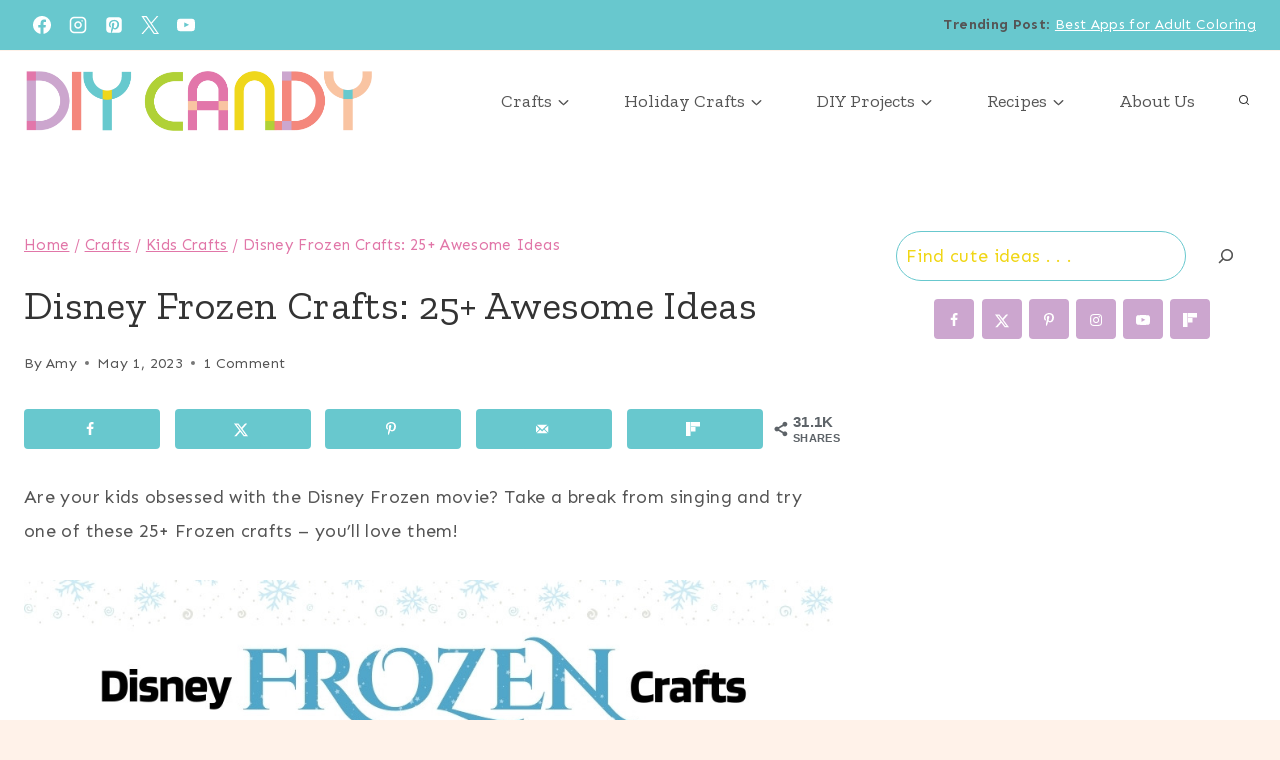

--- FILE ---
content_type: text/html; charset=UTF-8
request_url: https://diycandy.com/frozen-crafts/
body_size: 46346
content:
<!doctype html>
<html lang="en-US" class="no-js" itemtype="https://schema.org/Blog" itemscope>
<head>
	<meta charset="UTF-8">
	<meta name="viewport" content="width=device-width, initial-scale=1, minimum-scale=1">
	<meta name='robots' content='index, follow, max-image-preview:large, max-snippet:-1, max-video-preview:-1' />
	<style>img:is([sizes="auto" i], [sizes^="auto," i]) { contain-intrinsic-size: 3000px 1500px }</style>
	
	<!-- This site is optimized with the Yoast SEO Premium plugin v26.4 (Yoast SEO v26.4) - https://yoast.com/wordpress/plugins/seo/ -->
	<title>Disney Frozen Crafts: 25+ Awesome Ideas - DIY Candy</title>
	<meta name="description" content="Are your kids obsessed with the Disney Frozen movie? Take a break from singing and try one of these Frozen crafts - you&#039;ll love them!" />
	<link rel="canonical" href="https://diycandy.com/frozen-crafts/" />
	<meta name="author" content="Amy" />
	<meta name="twitter:label1" content="Written by" />
	<meta name="twitter:data1" content="Amy" />
	<meta name="twitter:label2" content="Est. reading time" />
	<meta name="twitter:data2" content="2 minutes" />
	<script type="application/ld+json" class="yoast-schema-graph">{"@context":"https://schema.org","@graph":[{"@type":"Article","@id":"https://diycandy.com/frozen-crafts/#article","isPartOf":{"@id":"https://diycandy.com/frozen-crafts/"},"author":{"name":"Amy","@id":"https://diycandy.com/#/schema/person/e44ca526d854b68ed8387a7c788f0142"},"headline":"Disney Frozen Crafts: 25+ Awesome Ideas","datePublished":"2023-05-01T07:19:00+00:00","dateModified":"2025-06-26T16:14:27+00:00","mainEntityOfPage":{"@id":"https://diycandy.com/frozen-crafts/"},"wordCount":380,"commentCount":1,"publisher":{"@id":"https://diycandy.com/#organization"},"image":{"@id":"https://diycandy.com/frozen-crafts/#primaryimage"},"thumbnailUrl":"https://diycandy.b-cdn.net/wp-content/uploads/2020/07/Disney-Frozen-Crafts-Over-25-Awesome-Ideas-featured.jpg","articleSection":["Crafts","Holiday Crafts","Kids Crafts","Winter Crafts"],"inLanguage":"en-US","potentialAction":[{"@type":"CommentAction","name":"Comment","target":["https://diycandy.com/frozen-crafts/#respond"]}]},{"@type":"WebPage","@id":"https://diycandy.com/frozen-crafts/","url":"https://diycandy.com/frozen-crafts/","name":"Disney Frozen Crafts: 25+ Awesome Ideas - DIY Candy","isPartOf":{"@id":"https://diycandy.com/#website"},"primaryImageOfPage":{"@id":"https://diycandy.com/frozen-crafts/#primaryimage"},"image":{"@id":"https://diycandy.com/frozen-crafts/#primaryimage"},"thumbnailUrl":"https://diycandy.b-cdn.net/wp-content/uploads/2020/07/Disney-Frozen-Crafts-Over-25-Awesome-Ideas-featured.jpg","datePublished":"2023-05-01T07:19:00+00:00","dateModified":"2025-06-26T16:14:27+00:00","description":"Are your kids obsessed with the Disney Frozen movie? Take a break from singing and try one of these Frozen crafts - you'll love them!","breadcrumb":{"@id":"https://diycandy.com/frozen-crafts/#breadcrumb"},"inLanguage":"en-US","potentialAction":[{"@type":"ReadAction","target":["https://diycandy.com/frozen-crafts/"]}]},{"@type":"ImageObject","inLanguage":"en-US","@id":"https://diycandy.com/frozen-crafts/#primaryimage","url":"https://diycandy.b-cdn.net/wp-content/uploads/2020/07/Disney-Frozen-Crafts-Over-25-Awesome-Ideas-featured.jpg","contentUrl":"https://diycandy.b-cdn.net/wp-content/uploads/2020/07/Disney-Frozen-Crafts-Over-25-Awesome-Ideas-featured.jpg","width":800,"height":800,"caption":"Disney Frozen Crafts Over 25 Awesome Ideas"},{"@type":"BreadcrumbList","@id":"https://diycandy.com/frozen-crafts/#breadcrumb","itemListElement":[{"@type":"ListItem","position":1,"name":"Home","item":"https://diycandy.com/"},{"@type":"ListItem","position":2,"name":"Crafts","item":"https://diycandy.com/crafts/"},{"@type":"ListItem","position":3,"name":"Kids Crafts","item":"https://diycandy.com/crafts/kids-crafts/"},{"@type":"ListItem","position":4,"name":"Disney Frozen Crafts: 25+ Awesome Ideas"}]},{"@type":"WebSite","@id":"https://diycandy.com/#website","url":"https://diycandy.com/","name":"DIY Candy","description":"handmade crafts and recipes","publisher":{"@id":"https://diycandy.com/#organization"},"potentialAction":[{"@type":"SearchAction","target":{"@type":"EntryPoint","urlTemplate":"https://diycandy.com/?s={search_term_string}"},"query-input":{"@type":"PropertyValueSpecification","valueRequired":true,"valueName":"search_term_string"}}],"inLanguage":"en-US"},{"@type":"Organization","@id":"https://diycandy.com/#organization","name":"Amy Anderson Crafts LLC","url":"https://diycandy.com/","logo":{"@type":"ImageObject","inLanguage":"en-US","@id":"https://diycandy.com/#/schema/logo/image/","url":"https://diycandy.b-cdn.net/wp-content/uploads/2024/10/Amy-Anderson-Crafts-Round-Logo.png","contentUrl":"https://diycandy.b-cdn.net/wp-content/uploads/2024/10/Amy-Anderson-Crafts-Round-Logo.png","width":1000,"height":1000,"caption":"Amy Anderson Crafts LLC"},"image":{"@id":"https://diycandy.com/#/schema/logo/image/"},"sameAs":["https://www.facebook.com/amyacrafts","https://x.com/amyacrafts","https://www.linkedin.com/in/anderson-amy/","https://www.pinterest.com/amyacrafts/"],"description":"Amy Anderson Crafts LLC is a creative content company specializing in crafts, DIY projects, recipes, and design inspiration. Founded by Amy Anderson, a seasoned craft designer and entrepreneur, the company offers a range of engaging content across multiple platforms, including blog posts, videos, and social media. The brand embodies Amy's passion for crafting, humor, and community, making creativity accessible and enjoyable for everyone.","email":"hello@amyandersoncrafts.com","telephone":"360-984-1196","legalName":"Amy Anderson Crafts LLC","foundingDate":"2017-03-18","taxID":"82-4746485","naics":"711510","numberOfEmployees":{"@type":"QuantitativeValue","minValue":"1","maxValue":"10"},"publishingPrinciples":"https://diycandy.com/privacy-policy/publishing-principles/","ownershipFundingInfo":"https://diycandy.com/about-us/","actionableFeedbackPolicy":"https://diycandy.com/privacy-policy/","correctionsPolicy":"https://diycandy.com/privacy-policy/publishing-principles/","ethicsPolicy":"https://diycandy.com/privacy-policy/publishing-principles/","diversityPolicy":"https://diycandy.com/privacy-policy/other-policies/"},{"@type":"Person","@id":"https://diycandy.com/#/schema/person/e44ca526d854b68ed8387a7c788f0142","name":"Amy","description":"I've been a crafting, DIY and recipe expert for over 30 years! Professional writer with blogs, books, and a product line. I can teach you how to make just about anything.","sameAs":["https://diycandy.com/about/","https://www.facebook.com/DiyCandy","https://www.instagram.com/diy_candy/","https://www.linkedin.com/in/anderson-amy/","https://www.pinterest.com/diy_candy/","https://x.com/diycandy","https://www.youtube.com/@Diycandy","https://www.tumblr.com/diycandy"],"birthDate":"1977-01-24","gender":"female","knowsAbout":["crafts","crafting","DIY","baking","cooking","knitting","sewing","decoupage"],"knowsLanguage":["English"],"jobTitle":"Owner","worksFor":"Amy Anderson Crafts LLC","url":"https://diycandy.com/author/admin/"}]}</script>
	<!-- / Yoast SEO Premium plugin. -->


<!-- Hubbub v.2.27.1 https://morehubbub.com/ -->
<meta property="og:locale" content="en_US" />
<meta property="og:type" content="article" />
<meta property="og:title" content="Disney Frozen Crafts: 25+ Awesome Ideas" />
<meta property="og:description" content="Are your kids obsessed with the Disney Frozen movie? Take a break from singing and try one of these Frozen crafts - you&#039;ll love them!" />
<meta property="og:url" content="https://diycandy.com/frozen-crafts/" />
<meta property="og:site_name" content="DIY Candy" />
<meta property="og:updated_time" content="2025-06-26T09:14:27+00:00" />
<meta property="article:published_time" content="2023-05-01T00:19:00+00:00" />
<meta property="article:modified_time" content="2025-06-26T09:14:27+00:00" />
<meta name="twitter:card" content="summary_large_image" />
<meta name="twitter:title" content="Disney Frozen Crafts: 25+ Awesome Ideas" />
<meta name="twitter:description" content="Are your kids obsessed with the Disney Frozen movie? Take a break from singing and try one of these Frozen crafts - you&#039;ll love them!" />
<meta class="flipboard-article" content="Are your kids obsessed with the Disney Frozen movie? Take a break from singing and try one of these Frozen crafts - you&#039;ll love them!" />
<meta property="og:image" content="https://diycandy.b-cdn.net/wp-content/uploads/2020/07/Disney-Frozen-Crafts-Over-25-Awesome-Ideas-featured.jpg" />
<meta name="twitter:image" content="https://diycandy.b-cdn.net/wp-content/uploads/2020/07/Disney-Frozen-Crafts-Over-25-Awesome-Ideas-featured.jpg" />
<meta property="og:image:width" content="800" />
<meta property="og:image:height" content="800" />
<meta property="article:author" content="https://www.facebook.com/DiyCandy" />
<meta name="twitter:creator" content="@diycandy" />
<!-- Hubbub v.2.27.1 https://morehubbub.com/ -->
<link rel='dns-prefetch' href='//scripts.mediavine.com' />
<link rel='preconnect' href='https://diycandy.b-cdn.net' />
<link rel="alternate" type="application/rss+xml" title="DIY Candy &raquo; Feed" href="https://diycandy.com/feed/" />
			<script>document.documentElement.classList.remove( 'no-js' );</script>
			<script>(()=>{"use strict";const e=[400,500,600,700,800,900],t=e=>`wprm-min-${e}`,n=e=>`wprm-max-${e}`,s=new Set,o="ResizeObserver"in window,r=o?new ResizeObserver((e=>{for(const t of e)c(t.target)})):null,i=.5/(window.devicePixelRatio||1);function c(s){const o=s.getBoundingClientRect().width||0;for(let r=0;r<e.length;r++){const c=e[r],a=o<=c+i;o>c+i?s.classList.add(t(c)):s.classList.remove(t(c)),a?s.classList.add(n(c)):s.classList.remove(n(c))}}function a(e){s.has(e)||(s.add(e),r&&r.observe(e),c(e))}!function(e=document){e.querySelectorAll(".wprm-recipe").forEach(a)}();if(new MutationObserver((e=>{for(const t of e)for(const e of t.addedNodes)e instanceof Element&&(e.matches?.(".wprm-recipe")&&a(e),e.querySelectorAll?.(".wprm-recipe").forEach(a))})).observe(document.documentElement,{childList:!0,subtree:!0}),!o){let e=0;addEventListener("resize",(()=>{e&&cancelAnimationFrame(e),e=requestAnimationFrame((()=>s.forEach(c)))}),{passive:!0})}})();</script><link rel='stylesheet' id='wp-block-library-css' href='https://diycandy.b-cdn.net/wp-includes/css/dist/block-library/style.min.css?ver=6.8.3' media='all' />
<style id='classic-theme-styles-inline-css'>
/*! This file is auto-generated */
.wp-block-button__link{color:#fff;background-color:#32373c;border-radius:9999px;box-shadow:none;text-decoration:none;padding:calc(.667em + 2px) calc(1.333em + 2px);font-size:1.125em}.wp-block-file__button{background:#32373c;color:#fff;text-decoration:none}
</style>
<style id='global-styles-inline-css'>
:root{--wp--preset--aspect-ratio--square: 1;--wp--preset--aspect-ratio--4-3: 4/3;--wp--preset--aspect-ratio--3-4: 3/4;--wp--preset--aspect-ratio--3-2: 3/2;--wp--preset--aspect-ratio--2-3: 2/3;--wp--preset--aspect-ratio--16-9: 16/9;--wp--preset--aspect-ratio--9-16: 9/16;--wp--preset--color--black: #000000;--wp--preset--color--cyan-bluish-gray: #abb8c3;--wp--preset--color--white: #ffffff;--wp--preset--color--pale-pink: #f78da7;--wp--preset--color--vivid-red: #cf2e2e;--wp--preset--color--luminous-vivid-orange: #ff6900;--wp--preset--color--luminous-vivid-amber: #fcb900;--wp--preset--color--light-green-cyan: #7bdcb5;--wp--preset--color--vivid-green-cyan: #00d084;--wp--preset--color--pale-cyan-blue: #8ed1fc;--wp--preset--color--vivid-cyan-blue: #0693e3;--wp--preset--color--vivid-purple: #9b51e0;--wp--preset--color--theme-palette-1: var(--global-palette1);--wp--preset--color--theme-palette-2: var(--global-palette2);--wp--preset--color--theme-palette-3: var(--global-palette3);--wp--preset--color--theme-palette-4: var(--global-palette4);--wp--preset--color--theme-palette-5: var(--global-palette5);--wp--preset--color--theme-palette-6: var(--global-palette6);--wp--preset--color--theme-palette-7: var(--global-palette7);--wp--preset--color--theme-palette-8: var(--global-palette8);--wp--preset--color--theme-palette-9: var(--global-palette9);--wp--preset--color--theme-palette-10: var(--global-palette10);--wp--preset--color--theme-palette-11: var(--global-palette11);--wp--preset--color--theme-palette-12: var(--global-palette12);--wp--preset--color--theme-palette-13: var(--global-palette13);--wp--preset--color--theme-palette-14: var(--global-palette14);--wp--preset--color--theme-palette-15: var(--global-palette15);--wp--preset--gradient--vivid-cyan-blue-to-vivid-purple: linear-gradient(135deg,rgba(6,147,227,1) 0%,rgb(155,81,224) 100%);--wp--preset--gradient--light-green-cyan-to-vivid-green-cyan: linear-gradient(135deg,rgb(122,220,180) 0%,rgb(0,208,130) 100%);--wp--preset--gradient--luminous-vivid-amber-to-luminous-vivid-orange: linear-gradient(135deg,rgba(252,185,0,1) 0%,rgba(255,105,0,1) 100%);--wp--preset--gradient--luminous-vivid-orange-to-vivid-red: linear-gradient(135deg,rgba(255,105,0,1) 0%,rgb(207,46,46) 100%);--wp--preset--gradient--very-light-gray-to-cyan-bluish-gray: linear-gradient(135deg,rgb(238,238,238) 0%,rgb(169,184,195) 100%);--wp--preset--gradient--cool-to-warm-spectrum: linear-gradient(135deg,rgb(74,234,220) 0%,rgb(151,120,209) 20%,rgb(207,42,186) 40%,rgb(238,44,130) 60%,rgb(251,105,98) 80%,rgb(254,248,76) 100%);--wp--preset--gradient--blush-light-purple: linear-gradient(135deg,rgb(255,206,236) 0%,rgb(152,150,240) 100%);--wp--preset--gradient--blush-bordeaux: linear-gradient(135deg,rgb(254,205,165) 0%,rgb(254,45,45) 50%,rgb(107,0,62) 100%);--wp--preset--gradient--luminous-dusk: linear-gradient(135deg,rgb(255,203,112) 0%,rgb(199,81,192) 50%,rgb(65,88,208) 100%);--wp--preset--gradient--pale-ocean: linear-gradient(135deg,rgb(255,245,203) 0%,rgb(182,227,212) 50%,rgb(51,167,181) 100%);--wp--preset--gradient--electric-grass: linear-gradient(135deg,rgb(202,248,128) 0%,rgb(113,206,126) 100%);--wp--preset--gradient--midnight: linear-gradient(135deg,rgb(2,3,129) 0%,rgb(40,116,252) 100%);--wp--preset--font-size--small: var(--global-font-size-small);--wp--preset--font-size--medium: var(--global-font-size-medium);--wp--preset--font-size--large: var(--global-font-size-large);--wp--preset--font-size--x-large: 42px;--wp--preset--font-size--larger: var(--global-font-size-larger);--wp--preset--font-size--xxlarge: var(--global-font-size-xxlarge);--wp--preset--spacing--20: 0.44rem;--wp--preset--spacing--30: 0.67rem;--wp--preset--spacing--40: 1rem;--wp--preset--spacing--50: 1.5rem;--wp--preset--spacing--60: 2.25rem;--wp--preset--spacing--70: 3.38rem;--wp--preset--spacing--80: 5.06rem;--wp--preset--shadow--natural: 6px 6px 9px rgba(0, 0, 0, 0.2);--wp--preset--shadow--deep: 12px 12px 50px rgba(0, 0, 0, 0.4);--wp--preset--shadow--sharp: 6px 6px 0px rgba(0, 0, 0, 0.2);--wp--preset--shadow--outlined: 6px 6px 0px -3px rgba(255, 255, 255, 1), 6px 6px rgba(0, 0, 0, 1);--wp--preset--shadow--crisp: 6px 6px 0px rgba(0, 0, 0, 1);}:where(.is-layout-flex){gap: 0.5em;}:where(.is-layout-grid){gap: 0.5em;}body .is-layout-flex{display: flex;}.is-layout-flex{flex-wrap: wrap;align-items: center;}.is-layout-flex > :is(*, div){margin: 0;}body .is-layout-grid{display: grid;}.is-layout-grid > :is(*, div){margin: 0;}:where(.wp-block-columns.is-layout-flex){gap: 2em;}:where(.wp-block-columns.is-layout-grid){gap: 2em;}:where(.wp-block-post-template.is-layout-flex){gap: 1.25em;}:where(.wp-block-post-template.is-layout-grid){gap: 1.25em;}.has-black-color{color: var(--wp--preset--color--black) !important;}.has-cyan-bluish-gray-color{color: var(--wp--preset--color--cyan-bluish-gray) !important;}.has-white-color{color: var(--wp--preset--color--white) !important;}.has-pale-pink-color{color: var(--wp--preset--color--pale-pink) !important;}.has-vivid-red-color{color: var(--wp--preset--color--vivid-red) !important;}.has-luminous-vivid-orange-color{color: var(--wp--preset--color--luminous-vivid-orange) !important;}.has-luminous-vivid-amber-color{color: var(--wp--preset--color--luminous-vivid-amber) !important;}.has-light-green-cyan-color{color: var(--wp--preset--color--light-green-cyan) !important;}.has-vivid-green-cyan-color{color: var(--wp--preset--color--vivid-green-cyan) !important;}.has-pale-cyan-blue-color{color: var(--wp--preset--color--pale-cyan-blue) !important;}.has-vivid-cyan-blue-color{color: var(--wp--preset--color--vivid-cyan-blue) !important;}.has-vivid-purple-color{color: var(--wp--preset--color--vivid-purple) !important;}.has-black-background-color{background-color: var(--wp--preset--color--black) !important;}.has-cyan-bluish-gray-background-color{background-color: var(--wp--preset--color--cyan-bluish-gray) !important;}.has-white-background-color{background-color: var(--wp--preset--color--white) !important;}.has-pale-pink-background-color{background-color: var(--wp--preset--color--pale-pink) !important;}.has-vivid-red-background-color{background-color: var(--wp--preset--color--vivid-red) !important;}.has-luminous-vivid-orange-background-color{background-color: var(--wp--preset--color--luminous-vivid-orange) !important;}.has-luminous-vivid-amber-background-color{background-color: var(--wp--preset--color--luminous-vivid-amber) !important;}.has-light-green-cyan-background-color{background-color: var(--wp--preset--color--light-green-cyan) !important;}.has-vivid-green-cyan-background-color{background-color: var(--wp--preset--color--vivid-green-cyan) !important;}.has-pale-cyan-blue-background-color{background-color: var(--wp--preset--color--pale-cyan-blue) !important;}.has-vivid-cyan-blue-background-color{background-color: var(--wp--preset--color--vivid-cyan-blue) !important;}.has-vivid-purple-background-color{background-color: var(--wp--preset--color--vivid-purple) !important;}.has-black-border-color{border-color: var(--wp--preset--color--black) !important;}.has-cyan-bluish-gray-border-color{border-color: var(--wp--preset--color--cyan-bluish-gray) !important;}.has-white-border-color{border-color: var(--wp--preset--color--white) !important;}.has-pale-pink-border-color{border-color: var(--wp--preset--color--pale-pink) !important;}.has-vivid-red-border-color{border-color: var(--wp--preset--color--vivid-red) !important;}.has-luminous-vivid-orange-border-color{border-color: var(--wp--preset--color--luminous-vivid-orange) !important;}.has-luminous-vivid-amber-border-color{border-color: var(--wp--preset--color--luminous-vivid-amber) !important;}.has-light-green-cyan-border-color{border-color: var(--wp--preset--color--light-green-cyan) !important;}.has-vivid-green-cyan-border-color{border-color: var(--wp--preset--color--vivid-green-cyan) !important;}.has-pale-cyan-blue-border-color{border-color: var(--wp--preset--color--pale-cyan-blue) !important;}.has-vivid-cyan-blue-border-color{border-color: var(--wp--preset--color--vivid-cyan-blue) !important;}.has-vivid-purple-border-color{border-color: var(--wp--preset--color--vivid-purple) !important;}.has-vivid-cyan-blue-to-vivid-purple-gradient-background{background: var(--wp--preset--gradient--vivid-cyan-blue-to-vivid-purple) !important;}.has-light-green-cyan-to-vivid-green-cyan-gradient-background{background: var(--wp--preset--gradient--light-green-cyan-to-vivid-green-cyan) !important;}.has-luminous-vivid-amber-to-luminous-vivid-orange-gradient-background{background: var(--wp--preset--gradient--luminous-vivid-amber-to-luminous-vivid-orange) !important;}.has-luminous-vivid-orange-to-vivid-red-gradient-background{background: var(--wp--preset--gradient--luminous-vivid-orange-to-vivid-red) !important;}.has-very-light-gray-to-cyan-bluish-gray-gradient-background{background: var(--wp--preset--gradient--very-light-gray-to-cyan-bluish-gray) !important;}.has-cool-to-warm-spectrum-gradient-background{background: var(--wp--preset--gradient--cool-to-warm-spectrum) !important;}.has-blush-light-purple-gradient-background{background: var(--wp--preset--gradient--blush-light-purple) !important;}.has-blush-bordeaux-gradient-background{background: var(--wp--preset--gradient--blush-bordeaux) !important;}.has-luminous-dusk-gradient-background{background: var(--wp--preset--gradient--luminous-dusk) !important;}.has-pale-ocean-gradient-background{background: var(--wp--preset--gradient--pale-ocean) !important;}.has-electric-grass-gradient-background{background: var(--wp--preset--gradient--electric-grass) !important;}.has-midnight-gradient-background{background: var(--wp--preset--gradient--midnight) !important;}.has-small-font-size{font-size: var(--wp--preset--font-size--small) !important;}.has-medium-font-size{font-size: var(--wp--preset--font-size--medium) !important;}.has-large-font-size{font-size: var(--wp--preset--font-size--large) !important;}.has-x-large-font-size{font-size: var(--wp--preset--font-size--x-large) !important;}
:where(.wp-block-post-template.is-layout-flex){gap: 1.25em;}:where(.wp-block-post-template.is-layout-grid){gap: 1.25em;}
:where(.wp-block-columns.is-layout-flex){gap: 2em;}:where(.wp-block-columns.is-layout-grid){gap: 2em;}
:root :where(.wp-block-pullquote){font-size: 1.5em;line-height: 1.6;}
</style>
<link rel='stylesheet' id='kadence-global-css' href='https://diycandy.b-cdn.net/wp-content/themes/kadence/assets/css/global.min.css?ver=1.4.2' media='all' />
<style id='kadence-global-inline-css'>
/* Kadence Base CSS */
:root{--global-palette1:#ff877b;--global-palette2:#b1d322;--global-palette3:#333333;--global-palette4:#555555;--global-palette5:#e176a8;--global-palette6:#f0d615;--global-palette7:#68c8ce;--global-palette8:#fff2e9;--global-palette9:#ffffff;--global-palette10:oklch(from var(--global-palette1) calc(l + 0.10 * (1 - l)) calc(c * 1.00) calc(h + 180) / 100%);--global-palette11:#13612e;--global-palette12:#1159af;--global-palette13:#b82105;--global-palette14:#f7630c;--global-palette15:#f5a524;--global-palette9rgb:255, 255, 255;--global-palette-highlight:var(--global-palette1);--global-palette-highlight-alt:var(--global-palette6);--global-palette-highlight-alt2:var(--global-palette9);--global-palette-btn-bg:var(--global-palette1);--global-palette-btn-bg-hover:linear-gradient(135deg,rgb(208,109,155) 0%,rgb(237,103,91) 100%);--global-palette-btn:var(--global-palette9);--global-palette-btn-hover:var(--global-palette9);--global-palette-btn-sec-bg:var(--global-palette7);--global-palette-btn-sec-bg-hover:var(--global-palette2);--global-palette-btn-sec:var(--global-palette3);--global-palette-btn-sec-hover:var(--global-palette9);--global-body-font-family:Sen, sans-serif;--global-heading-font-family:'Zilla Slab', serif;--global-primary-nav-font-family:'Zilla Slab', serif;--global-fallback-font:sans-serif;--global-display-fallback-font:sans-serif;--global-content-width:1280px;--global-content-wide-width:calc(1280px + 230px);--global-content-narrow-width:842px;--global-content-edge-padding:1.5rem;--global-content-boxed-padding:2rem;--global-calc-content-width:calc(1280px - var(--global-content-edge-padding) - var(--global-content-edge-padding) );--wp--style--global--content-size:var(--global-calc-content-width);}.wp-site-blocks{--global-vw:calc( 100vw - ( 0.5 * var(--scrollbar-offset)));}body{background:var(--global-palette8);}body, input, select, optgroup, textarea{font-style:normal;font-weight:normal;font-size:18px;line-height:1.9;letter-spacing:0.02em;font-family:var(--global-body-font-family);color:var(--global-palette4);}.content-bg, body.content-style-unboxed .site{background:var(--global-palette9);}h1,h2,h3,h4,h5,h6{font-family:var(--global-heading-font-family);}h1{font-style:normal;font-weight:normal;font-size:40px;line-height:1.5;color:var(--global-palette3);}h2{font-style:normal;font-weight:normal;font-size:32px;line-height:1.5;color:var(--global-palette3);}h3{font-style:normal;font-weight:normal;font-size:24px;line-height:1.5;color:var(--global-palette3);}h4{font-style:normal;font-weight:normal;font-size:22px;line-height:1.5;color:var(--global-palette4);}h5{font-style:normal;font-weight:700;font-size:14px;line-height:1.5;letter-spacing:1.5px;font-family:Sen, sans-serif;text-transform:uppercase;color:var(--global-palette4);}h6{font-style:normal;font-weight:300;font-size:18px;line-height:1.5;color:var(--global-palette5);}.entry-hero .kadence-breadcrumbs{max-width:1280px;}.site-container, .site-header-row-layout-contained, .site-footer-row-layout-contained, .entry-hero-layout-contained, .comments-area, .alignfull > .wp-block-cover__inner-container, .alignwide > .wp-block-cover__inner-container{max-width:var(--global-content-width);}.content-width-narrow .content-container.site-container, .content-width-narrow .hero-container.site-container{max-width:var(--global-content-narrow-width);}@media all and (min-width: 1510px){.wp-site-blocks .content-container  .alignwide{margin-left:-115px;margin-right:-115px;width:unset;max-width:unset;}}@media all and (min-width: 1102px){.content-width-narrow .wp-site-blocks .content-container .alignwide{margin-left:-130px;margin-right:-130px;width:unset;max-width:unset;}}.content-style-boxed .wp-site-blocks .entry-content .alignwide{margin-left:calc( -1 * var( --global-content-boxed-padding ) );margin-right:calc( -1 * var( --global-content-boxed-padding ) );}.content-area{margin-top:5rem;margin-bottom:5rem;}@media all and (max-width: 1024px){.content-area{margin-top:3rem;margin-bottom:3rem;}}@media all and (max-width: 767px){.content-area{margin-top:2rem;margin-bottom:2rem;}}@media all and (max-width: 1024px){:root{--global-content-boxed-padding:2rem;}}@media all and (max-width: 767px){:root{--global-content-boxed-padding:1.5rem;}}.entry-content-wrap{padding:2rem;}@media all and (max-width: 1024px){.entry-content-wrap{padding:2rem;}}@media all and (max-width: 767px){.entry-content-wrap{padding:1.5rem;}}.entry.single-entry{box-shadow:0px 0px 0px 0px rgba(51,51,51,0.16);border-radius:0px 0px 0px 0px;}.entry.loop-entry{border-radius:0px 0px 0px 0px;box-shadow:0px 0px 0px 0px rgba(51,51,51,0.16);}.loop-entry .entry-content-wrap{padding:2rem;}@media all and (max-width: 1024px){.loop-entry .entry-content-wrap{padding:2rem;}}@media all and (max-width: 767px){.loop-entry .entry-content-wrap{padding:1.5rem;}}.has-sidebar:not(.has-left-sidebar) .content-container{grid-template-columns:1fr 360px;}.has-sidebar.has-left-sidebar .content-container{grid-template-columns:360px 1fr;}.primary-sidebar.widget-area .widget{margin-bottom:1em;color:var(--global-palette4);}.primary-sidebar.widget-area .widget-title{font-style:normal;font-weight:700;font-size:14px;line-height:1.5;letter-spacing:2px;font-family:Sen, sans-serif;text-transform:uppercase;color:var(--global-palette3);}.primary-sidebar.widget-area .sidebar-inner-wrap a:where(:not(.button):not(.wp-block-button__link):not(.wp-element-button)){color:var(--global-palette6);}.primary-sidebar.widget-area .sidebar-inner-wrap a:where(:not(.button):not(.wp-block-button__link):not(.wp-element-button)):hover{color:var(--global-palette4);}.primary-sidebar.widget-area{background:var(--global-palette9);padding:0px 0px 0px 0px;}button, .button, .wp-block-button__link, input[type="button"], input[type="reset"], input[type="submit"], .fl-button, .elementor-button-wrapper .elementor-button, .wc-block-components-checkout-place-order-button, .wc-block-cart__submit{font-style:normal;font-weight:700;font-size:12px;letter-spacing:2px;font-family:Sen, sans-serif;text-transform:uppercase;border-radius:50px;padding:15px 25px 15px 25px;box-shadow:0px 0px 0px -7px rgba(0,0,0,0);}.wp-block-button.is-style-outline .wp-block-button__link{padding:15px 25px 15px 25px;}button:hover, button:focus, button:active, .button:hover, .button:focus, .button:active, .wp-block-button__link:hover, .wp-block-button__link:focus, .wp-block-button__link:active, input[type="button"]:hover, input[type="button"]:focus, input[type="button"]:active, input[type="reset"]:hover, input[type="reset"]:focus, input[type="reset"]:active, input[type="submit"]:hover, input[type="submit"]:focus, input[type="submit"]:active, .elementor-button-wrapper .elementor-button:hover, .elementor-button-wrapper .elementor-button:focus, .elementor-button-wrapper .elementor-button:active, .wc-block-cart__submit:hover{box-shadow:0px 15px 25px -7px rgba(0,0,0,0.1);}.kb-button.kb-btn-global-outline.kb-btn-global-inherit{padding-top:calc(15px - 2px);padding-right:calc(25px - 2px);padding-bottom:calc(15px - 2px);padding-left:calc(25px - 2px);}button.button-style-secondary, .button.button-style-secondary, .wp-block-button__link.button-style-secondary, input[type="button"].button-style-secondary, input[type="reset"].button-style-secondary, input[type="submit"].button-style-secondary, .fl-button.button-style-secondary, .elementor-button-wrapper .elementor-button.button-style-secondary, .wc-block-components-checkout-place-order-button.button-style-secondary, .wc-block-cart__submit.button-style-secondary{font-style:normal;font-weight:700;font-size:12px;letter-spacing:2px;font-family:Sen, sans-serif;text-transform:uppercase;}@media all and (min-width: 1025px){.transparent-header .entry-hero .entry-hero-container-inner{padding-top:calc(50px + 100px);}}@media all and (max-width: 1024px){.mobile-transparent-header .entry-hero .entry-hero-container-inner{padding-top:calc(50px + 100px);}}@media all and (max-width: 767px){.mobile-transparent-header .entry-hero .entry-hero-container-inner{padding-top:calc(50px + 100px);}}#kt-scroll-up-reader, #kt-scroll-up{border-radius:0px 0px 0px 0px;color:var(--global-palette4);border-color:var(--global-palette4);bottom:100px;font-size:1em;padding:0.4em 0.4em 0.4em 0.4em;}#kt-scroll-up-reader.scroll-up-side-right, #kt-scroll-up.scroll-up-side-right{right:30px;}#kt-scroll-up-reader.scroll-up-side-left, #kt-scroll-up.scroll-up-side-left{left:30px;}.entry-author-style-center{padding-top:var(--global-md-spacing);border-top:1px solid var(--global-gray-500);}.entry-author-style-center .entry-author-avatar, .entry-meta .author-avatar{display:none;}.entry-author-style-normal .entry-author-profile{padding-left:0px;}#comments .comment-meta{margin-left:0px;}.post-title .entry-taxonomies, .post-title .entry-taxonomies a{font-style:normal;font-weight:600;font-size:12px;letter-spacing:1px;color:var(--global-palette1);}.post-title .entry-taxonomies a:hover{color:var(--global-palette6);}.post-title .entry-taxonomies .category-style-pill a{background:var(--global-palette1);}.post-title .entry-taxonomies .category-style-pill a:hover{background:var(--global-palette6);}.post-hero-section .entry-hero-container-inner{background:var(--global-palette8);}.entry-hero.post-hero-section .entry-header{min-height:200px;}.loop-entry.type-post h2.entry-title{font-style:normal;font-size:24px;color:var(--global-palette4);}.loop-entry.type-post .entry-taxonomies{font-style:normal;font-weight:600;font-size:12px;text-transform:uppercase;}.loop-entry.type-post .entry-taxonomies, .loop-entry.type-post .entry-taxonomies a{color:var(--global-palette1);}.loop-entry.type-post .entry-taxonomies .category-style-pill a{background:var(--global-palette1);}.loop-entry.type-post .entry-taxonomies a:hover{color:var(--global-palette6);}.loop-entry.type-post .entry-taxonomies .category-style-pill a:hover{background:var(--global-palette6);}.loop-entry.type-post .entry-meta{font-style:normal;font-weight:300;}
/* Kadence Header CSS */
@media all and (max-width: 1024px){.mobile-transparent-header #masthead{position:absolute;left:0px;right:0px;z-index:100;}.kadence-scrollbar-fixer.mobile-transparent-header #masthead{right:var(--scrollbar-offset,0);}.mobile-transparent-header #masthead, .mobile-transparent-header .site-top-header-wrap .site-header-row-container-inner, .mobile-transparent-header .site-main-header-wrap .site-header-row-container-inner, .mobile-transparent-header .site-bottom-header-wrap .site-header-row-container-inner{background:transparent;}.site-header-row-tablet-layout-fullwidth, .site-header-row-tablet-layout-standard{padding:0px;}}@media all and (min-width: 1025px){.transparent-header #masthead{position:absolute;left:0px;right:0px;z-index:100;}.transparent-header.kadence-scrollbar-fixer #masthead{right:var(--scrollbar-offset,0);}.transparent-header #masthead, .transparent-header .site-top-header-wrap .site-header-row-container-inner, .transparent-header .site-main-header-wrap .site-header-row-container-inner, .transparent-header .site-bottom-header-wrap .site-header-row-container-inner{background:transparent;}}.site-branding a.brand img{max-width:350px;}.site-branding a.brand img.svg-logo-image{width:350px;}@media all and (max-width: 767px){.site-branding a.brand img{max-width:200px;}.site-branding a.brand img.svg-logo-image{width:200px;}}.site-branding{padding:0px 0px 0px 0px;}#masthead, #masthead .kadence-sticky-header.item-is-fixed:not(.item-at-start):not(.site-header-row-container):not(.site-main-header-wrap), #masthead .kadence-sticky-header.item-is-fixed:not(.item-at-start) > .site-header-row-container-inner{background:#ffffff;}.site-main-header-wrap .site-header-row-container-inner{border-bottom:3px none var(--global-palette7);}.site-main-header-inner-wrap{min-height:100px;}.site-top-header-wrap .site-header-row-container-inner{background:var(--global-palette7);border-bottom:1px solid var(--global-palette8);}.site-top-header-inner-wrap{min-height:50px;}.header-navigation[class*="header-navigation-style-underline"] .header-menu-container.primary-menu-container>ul>li>a:after{width:calc( 100% - 3em);}.main-navigation .primary-menu-container > ul > li.menu-item > a{padding-left:calc(3em / 2);padding-right:calc(3em / 2);padding-top:1em;padding-bottom:1em;color:var(--global-palette4);}.main-navigation .primary-menu-container > ul > li.menu-item .dropdown-nav-special-toggle{right:calc(3em / 2);}.main-navigation .primary-menu-container > ul li.menu-item > a{font-style:normal;font-weight:normal;font-size:18px;letter-spacing:0px;font-family:var(--global-primary-nav-font-family);text-transform:none;}.main-navigation .primary-menu-container > ul > li.menu-item > a:hover{color:var(--global-palette-highlight);}
					.header-navigation[class*="header-navigation-style-underline"] .header-menu-container.primary-menu-container>ul>li.current-menu-ancestor>a:after,
					.header-navigation[class*="header-navigation-style-underline"] .header-menu-container.primary-menu-container>ul>li.current-page-parent>a:after,
					.header-navigation[class*="header-navigation-style-underline"] .header-menu-container.primary-menu-container>ul>li.current-product-ancestor>a:after
				{transform:scale(1, 1) translate(50%, 0);}
					.main-navigation .primary-menu-container > ul > li.menu-item.current-menu-item > a, 
					.main-navigation .primary-menu-container > ul > li.menu-item.current-menu-ancestor > a, 
					.main-navigation .primary-menu-container > ul > li.menu-item.current-page-parent > a,
					.main-navigation .primary-menu-container > ul > li.menu-item.current-product-ancestor > a
				{color:var(--global-palette3);}.header-navigation .header-menu-container ul ul.sub-menu, .header-navigation .header-menu-container ul ul.submenu{background:var(--global-palette8);box-shadow:inset 0px 0px 0px 0px var(--global-palette1);}.header-navigation .header-menu-container ul ul li.menu-item, .header-menu-container ul.menu > li.kadence-menu-mega-enabled > ul > li.menu-item > a{border-bottom:0px solid rgba(255,255,255,0.1);border-radius:0px 0px 0px 0px;}.header-navigation .header-menu-container ul ul li.menu-item > a{width:225px;padding-top:1em;padding-bottom:1em;color:var(--global-palette4);font-style:normal;font-weight:normal;font-size:14px;font-family:Sen, sans-serif;}.header-navigation .header-menu-container ul ul li.menu-item > a:hover{color:var(--global-palette9);background:var(--global-palette1);border-radius:0px 0px 0px 0px;}.header-navigation .header-menu-container ul ul li.menu-item.current-menu-item > a{color:var(--global-palette9);background:var(--global-palette1);border-radius:0px 0px 0px 0px;}.mobile-toggle-open-container .menu-toggle-open, .mobile-toggle-open-container .menu-toggle-open:focus{color:var(--global-palette4);padding:0.4em 0.6em 0.4em 0.6em;font-size:14px;}.mobile-toggle-open-container .menu-toggle-open.menu-toggle-style-bordered{border:1px solid currentColor;}.mobile-toggle-open-container .menu-toggle-open .menu-toggle-icon{font-size:20px;}.mobile-toggle-open-container .menu-toggle-open:hover, .mobile-toggle-open-container .menu-toggle-open:focus-visible{color:var(--global-palette1);}.mobile-navigation ul li{font-style:normal;font-weight:600;font-size:12px;letter-spacing:3px;text-transform:uppercase;}.mobile-navigation ul li a{padding-top:1.5em;padding-bottom:1.5em;}.mobile-navigation ul li > a, .mobile-navigation ul li.menu-item-has-children > .drawer-nav-drop-wrap{color:var(--global-palette4);}.mobile-navigation ul li > a:hover, .mobile-navigation ul li.menu-item-has-children > .drawer-nav-drop-wrap:hover{color:var(--global-palette1);}.mobile-navigation ul li.current-menu-item > a, .mobile-navigation ul li.current-menu-item.menu-item-has-children > .drawer-nav-drop-wrap{color:var(--global-palette-highlight);}.mobile-navigation ul li.menu-item-has-children .drawer-nav-drop-wrap, .mobile-navigation ul li:not(.menu-item-has-children) a{border-bottom:1px solid var(--global-palette7);}.mobile-navigation:not(.drawer-navigation-parent-toggle-true) ul li.menu-item-has-children .drawer-nav-drop-wrap button{border-left:1px solid var(--global-palette7);}#mobile-drawer .drawer-inner, #mobile-drawer.popup-drawer-layout-fullwidth.popup-drawer-animation-slice .pop-portion-bg, #mobile-drawer.popup-drawer-layout-fullwidth.popup-drawer-animation-slice.pop-animated.show-drawer .drawer-inner{background:var(--global-palette8);}#mobile-drawer .drawer-header .drawer-toggle{padding:0.6em 0.15em 0.6em 0.15em;font-size:24px;}#mobile-drawer .drawer-header .drawer-toggle, #mobile-drawer .drawer-header .drawer-toggle:focus{color:var(--global-palette4);}#mobile-drawer .drawer-header .drawer-toggle:hover, #mobile-drawer .drawer-header .drawer-toggle:focus:hover{color:var(--global-palette1);}.header-html{font-style:normal;font-weight:normal;font-size:14px;}.header-html a{color:var(--global-palette9);}.header-html a:hover{color:var(--global-palette3);}.header-social-wrap .header-social-inner-wrap{font-size:1em;gap:0.47em;}.header-social-wrap .header-social-inner-wrap .social-button{color:var(--global-palette9);background:var(--global-palette9);border:0px solid currentColor;border-radius:100px;}.header-social-wrap .header-social-inner-wrap .social-button:hover{color:var(--global-palette6);background:var(--global-palette9);}.header-mobile-social-wrap .header-mobile-social-inner-wrap{font-size:1em;gap:0.3em;}.header-mobile-social-wrap .header-mobile-social-inner-wrap .social-button{color:var(--global-palette3);border:2px none transparent;border-radius:3px;}.header-mobile-social-wrap .header-mobile-social-inner-wrap .social-button:hover{color:var(--global-palette6);}.search-toggle-open-container .search-toggle-open{color:var(--global-palette3);}.search-toggle-open-container .search-toggle-open.search-toggle-style-bordered{border:1px solid currentColor;}.search-toggle-open-container .search-toggle-open .search-toggle-icon{font-size:1em;}.search-toggle-open-container .search-toggle-open:hover, .search-toggle-open-container .search-toggle-open:focus{color:var(--global-palette4);}#search-drawer .drawer-inner .drawer-content form input.search-field, #search-drawer .drawer-inner .drawer-content form .kadence-search-icon-wrap, #search-drawer .drawer-header{color:var(--global-palette3);}#search-drawer .drawer-inner .drawer-content form input.search-field:focus, #search-drawer .drawer-inner .drawer-content form input.search-submit:hover ~ .kadence-search-icon-wrap, #search-drawer .drawer-inner .drawer-content form button[type="submit"]:hover ~ .kadence-search-icon-wrap{color:var(--global-palette4);}#search-drawer .drawer-inner{background:rgba(255,245,239,0.8);}
/* Kadence Footer CSS */
#colophon{background:var(--global-palette9);}.site-middle-footer-wrap .site-footer-row-container-inner{border-top:3px double var(--global-palette1);}.site-middle-footer-inner-wrap{padding-top:30px;padding-bottom:30px;grid-column-gap:30px;grid-row-gap:30px;}.site-middle-footer-inner-wrap .widget{margin-bottom:30px;}.site-middle-footer-inner-wrap .site-footer-section:not(:last-child):after{border-right:1px solid var(--global-palette7);right:calc(-30px / 2);}@media all and (max-width: 767px){.site-middle-footer-inner-wrap .site-footer-section:not(:last-child):after{border-right:0px none transparent;}}.site-bottom-footer-wrap .site-footer-row-container-inner{background:#cca6ce;border-top:3px none var(--global-palette7);}.site-footer .site-bottom-footer-wrap a:where(:not(.button):not(.wp-block-button__link):not(.wp-element-button)){color:var(--global-palette3);}.site-footer .site-bottom-footer-wrap a:where(:not(.button):not(.wp-block-button__link):not(.wp-element-button)):hover{color:var(--global-palette3);}.site-bottom-footer-inner-wrap{padding-top:10px;padding-bottom:10px;grid-column-gap:30px;}.site-bottom-footer-inner-wrap .widget{margin-bottom:30px;}.site-bottom-footer-inner-wrap .site-footer-section:not(:last-child):after{border-right:0px none transparent;right:calc(-30px / 2);}@media all and (max-width: 767px){.site-bottom-footer-wrap .site-footer-row-container-inner{background:linear-gradient(135deg,var(--global-palette1) 0%,var(--global-palette6) 100%);}}#colophon .footer-html{font-style:normal;color:var(--global-palette3);}#colophon .site-footer-row-container .site-footer-row .footer-html a{color:var(--global-palette3);}#colophon .site-footer-row-container .site-footer-row .footer-html a:hover{color:var(--global-palette3);}
</style>
<link rel='stylesheet' id='kadence-header-css' href='https://diycandy.b-cdn.net/wp-content/themes/kadence/assets/css/header.min.css?ver=1.4.2' media='all' />
<link rel='stylesheet' id='kadence-content-css' href='https://diycandy.b-cdn.net/wp-content/themes/kadence/assets/css/content.min.css?ver=1.4.2' media='all' />
<link rel='stylesheet' id='kadence-comments-css' href='https://diycandy.b-cdn.net/wp-content/themes/kadence/assets/css/comments.min.css?ver=1.4.2' media='all' />
<link rel='stylesheet' id='kadence-sidebar-css' href='https://diycandy.b-cdn.net/wp-content/themes/kadence/assets/css/sidebar.min.css?ver=1.4.2' media='all' />
<link rel='stylesheet' id='kadence-related-posts-css' href='https://diycandy.b-cdn.net/wp-content/themes/kadence/assets/css/related-posts.min.css?ver=1.4.2' media='all' />
<link rel='stylesheet' id='kad-splide-css' href='https://diycandy.b-cdn.net/wp-content/themes/kadence/assets/css/kadence-splide.min.css?ver=1.4.2' media='all' />
<link rel='stylesheet' id='kadence-footer-css' href='https://diycandy.b-cdn.net/wp-content/themes/kadence/assets/css/footer.min.css?ver=1.4.2' media='all' />
<link rel='stylesheet' id='dpsp-frontend-style-pro-css' href='https://diycandy.com/wp-content/plugins/social-pug/assets/dist/style-frontend-pro.css?ver=2.27.1' media='all' />
<style id='dpsp-frontend-style-pro-inline-css'>

				@media screen and ( max-width : 720px ) {
					.dpsp-content-wrapper.dpsp-hide-on-mobile,
					.dpsp-share-text.dpsp-hide-on-mobile {
						display: none;
					}
					.dpsp-has-spacing .dpsp-networks-btns-wrapper li {
						margin:0 2% 10px 0;
					}
					.dpsp-network-btn.dpsp-has-label:not(.dpsp-has-count) {
						max-height: 40px;
						padding: 0;
						justify-content: center;
					}
					.dpsp-content-wrapper.dpsp-size-small .dpsp-network-btn.dpsp-has-label:not(.dpsp-has-count){
						max-height: 32px;
					}
					.dpsp-content-wrapper.dpsp-size-large .dpsp-network-btn.dpsp-has-label:not(.dpsp-has-count){
						max-height: 46px;
					}
				}
			
								.dpsp-button-style-1 .dpsp-networks-btns-content.dpsp-networks-btns-wrapper .dpsp-network-btn .dpsp-network-icon,
								.dpsp-button-style-1 .dpsp-networks-btns-content.dpsp-networks-btns-wrapper .dpsp-network-btn {
									--customNetworkColor: #68c8ce;
									--customNetworkHoverColor: #ff877b;
									background: #68c8ce;
									border-color: #68c8ce;
								}
							
								.dpsp-button-style-1 .dpsp-networks-btns-content.dpsp-networks-btns-wrapper .dpsp-network-btn:hover .dpsp-network-icon,
								.dpsp-button-style-1 .dpsp-networks-btns-content.dpsp-networks-btns-wrapper .dpsp-network-btn:focus .dpsp-network-icon,
								.dpsp-button-style-1 .dpsp-networks-btns-content.dpsp-networks-btns-wrapper .dpsp-network-btn:hover,
								.dpsp-button-style-1 .dpsp-networks-btns-content.dpsp-networks-btns-wrapper .dpsp-network-btn:focus {
									border-color: #ff877b !important;
									background: #ff877b !important;
								}
							.dpsp-networks-btns-wrapper.dpsp-networks-btns-content .dpsp-network-btn {--networkHover: rgba(255, 135, 123, 0.4); --networkAccent: rgba(255, 135, 123, 1);}
							.dpsp-button-style-6 .dpsp-networks-btns-follow-widget.dpsp-networks-btns-wrapper .dpsp-network-btn:not(:hover):not(:active) {
								--customNetworkColor: #cca6cf;
								--customNetworkHoverColor: #f8c3a1;
								color: #cca6cf;
							}
							.dpsp-button-style-6 .dpsp-networks-btns-follow-widget.dpsp-networks-btns-wrapper .dpsp-network-btn .dpsp-network-icon {
								border-color: #cca6cf;
								background: #cca6cf;
							}
						
							.dpsp-button-style-6 .dpsp-networks-btns-follow-widget.dpsp-networks-btns-wrapper .dpsp-network-btn:focus,
							.dpsp-button-style-6 .dpsp-networks-btns-follow-widget.dpsp-networks-btns-wrapper .dpsp-network-btn:hover {
								color: #f8c3a1;
							}
							.dpsp-button-style-6 .dpsp-networks-btns-follow-widget.dpsp-networks-btns-wrapper .dpsp-network-btn:hover .dpsp-network-icon,
							.dpsp-button-style-6 .dpsp-networks-btns-follow-widget.dpsp-networks-btns-wrapper .dpsp-network-btn:focus .dpsp-network-icon {
								border-color: #f8c3a1;
								background: #f8c3a1;
							}
						.dpsp-networks-btns-wrapper.dpsp-networks-btns-follow-widget .dpsp-network-btn {--networkHover: rgba(248, 195, 161, 0.4); --networkAccent: rgba(248, 195, 161, 1);}
				#dpsp-sticky-bar-wrapper { background: #68c8ce; }
				#dpsp-sticky-bar-wrapper .dpsp-total-share-wrapper { color: #333; }
				#dpsp-sticky-bar-wrapper .dpsp-total-share-wrapper .dpsp-icon-total-share svg { fill: #333; }
				
								.dpsp-button-style-1 .dpsp-networks-btns-sticky-bar.dpsp-networks-btns-wrapper .dpsp-network-btn .dpsp-network-icon,
								.dpsp-button-style-1 .dpsp-networks-btns-sticky-bar.dpsp-networks-btns-wrapper .dpsp-network-btn {
									--customNetworkColor: #68c8ce;
									--customNetworkHoverColor: #ff877b;
									background: #68c8ce;
									border-color: #68c8ce;
								}
							
								.dpsp-button-style-1 .dpsp-networks-btns-sticky-bar.dpsp-networks-btns-wrapper .dpsp-network-btn:hover .dpsp-network-icon,
								.dpsp-button-style-1 .dpsp-networks-btns-sticky-bar.dpsp-networks-btns-wrapper .dpsp-network-btn:focus .dpsp-network-icon,
								.dpsp-button-style-1 .dpsp-networks-btns-sticky-bar.dpsp-networks-btns-wrapper .dpsp-network-btn:hover,
								.dpsp-button-style-1 .dpsp-networks-btns-sticky-bar.dpsp-networks-btns-wrapper .dpsp-network-btn:focus {
									border-color: #ff877b !important;
									background: #ff877b !important;
								}
							.dpsp-networks-btns-wrapper.dpsp-networks-btns-sticky-bar .dpsp-network-btn {--networkHover: rgba(255, 135, 123, 0.4); --networkAccent: rgba(255, 135, 123, 1);}
</style>
<link rel='stylesheet' id='create-style-css' href='https://diycandy.b-cdn.net/wp-content/themes/restored316-create/style.css?ver=1.0.0' media='all' />
<style id='kadence-blocks-global-variables-inline-css'>
:root {--global-kb-font-size-sm:clamp(0.8rem, 0.73rem + 0.217vw, 0.9rem);--global-kb-font-size-md:clamp(1.1rem, 0.995rem + 0.326vw, 1.25rem);--global-kb-font-size-lg:clamp(1.75rem, 1.576rem + 0.543vw, 2rem);--global-kb-font-size-xl:clamp(2.25rem, 1.728rem + 1.63vw, 3rem);--global-kb-font-size-xxl:clamp(2.5rem, 1.456rem + 3.26vw, 4rem);--global-kb-font-size-xxxl:clamp(2.75rem, 0.489rem + 7.065vw, 6rem);}
</style>
<script async="async" fetchpriority="high" data-noptimize="1" data-cfasync="false" src="https://scripts.mediavine.com/tags/diy-candy.js?ver=6.8.3" id="mv-script-wrapper-js"></script>
<style type="text/css"> .tippy-box[data-theme~="wprm"] { background-color: #333333; color: #FFFFFF; } .tippy-box[data-theme~="wprm"][data-placement^="top"] > .tippy-arrow::before { border-top-color: #333333; } .tippy-box[data-theme~="wprm"][data-placement^="bottom"] > .tippy-arrow::before { border-bottom-color: #333333; } .tippy-box[data-theme~="wprm"][data-placement^="left"] > .tippy-arrow::before { border-left-color: #333333; } .tippy-box[data-theme~="wprm"][data-placement^="right"] > .tippy-arrow::before { border-right-color: #333333; } .tippy-box[data-theme~="wprm"] a { color: #FFFFFF; } .wprm-comment-rating svg { width: 18px !important; height: 18px !important; } img.wprm-comment-rating { width: 90px !important; height: 18px !important; } body { --comment-rating-star-color: #0da89a; } body { --wprm-popup-font-size: 16px; } body { --wprm-popup-background: #ffffff; } body { --wprm-popup-title: #000000; } body { --wprm-popup-content: #444444; } body { --wprm-popup-button-background: #444444; } body { --wprm-popup-button-text: #ffffff; }.wprm-recipe-counter {
z-index: 5 !important;
}</style><style type="text/css">.wprm-glossary-term {color: #000000;text-decoration: underline;cursor: help;}</style><meta name="hubbub-info" description="Hubbub Pro 2.27.1"><!-- Google tag (gtag.js) -->
<script async src="https://www.googletagmanager.com/gtag/js?id=G-JXKXGEWXW2"></script>
<script>
  window.dataLayer = window.dataLayer || [];
  function gtag(){dataLayer.push(arguments);}
  gtag('js', new Date());

  gtag('config', 'G-JXKXGEWXW2');
</script><link rel='stylesheet' id='kadence-fonts-gfonts-css' href='https://fonts.googleapis.com/css?family=Sen:regular,700,300,600%7CZilla%20Slab:regular,700,300&#038;display=swap' media='all' />
<link rel="icon" href="https://diycandy.b-cdn.net/wp-content/uploads/2024/06/Heart-Icon-150x150.png" sizes="32x32" />
<link rel="icon" href="https://diycandy.b-cdn.net/wp-content/uploads/2024/06/Heart-Icon-375x375.png" sizes="192x192" />
<link rel="apple-touch-icon" href="https://diycandy.b-cdn.net/wp-content/uploads/2024/06/Heart-Icon-375x375.png" />
<meta name="msapplication-TileImage" content="https://diycandy.b-cdn.net/wp-content/uploads/2024/06/Heart-Icon-375x375.png" />
		<style id="wp-custom-css">
			/*Mediavine Mobile Fix*/
@media only screen and (max-width: 359px) {
    #primary .content-container.site-container {
        padding-left: 10px !important;
        padding-right: 10px !important;
    }
    .wprm-recipe, .wprm-recipe-template-diy-candy-recipe-container {
        padding-left: 0px !important;
        padding-right: 0px !important;
        border: unset !important;
    }
    .wprm-recipe-instructions li .mv-ad-box {
        margin-left: -32px !important;
    }
}
/*Mediavine Mobile Fix END*/


/* Fixes Post Blocks Displaying As Bullets */
.single-content ul li.kb-post-list-item {
	list-style-type: none;
}

.single-content ul.wp-block-kadence-posts {
	padding-left: 0;
}

/* Fixes Archives Displaying As Bullets */
.archive ul li, .blog ul li, .search ul li {
list-style-type: none;
}

/* Fixes Archive Alignment */
.kb-posts-list {
  align-items: stretch;
}
.entry-list-item {
    display: flex;
}		</style>
		</head>

<body class="wp-singular post-template-default single single-post postid-4049 single-format-standard wp-custom-logo wp-embed-responsive wp-theme-kadence wp-child-theme-restored316-create no-anchor-scroll footer-on-bottom hide-focus-outline link-style-standard has-sidebar content-title-style-normal content-width-normal content-style-unboxed content-vertical-padding-show non-transparent-header mobile-non-transparent-header">
<div id="wrapper" class="site wp-site-blocks">
			<a class="skip-link screen-reader-text scroll-ignore" href="#main">Skip to content</a>
		<header id="masthead" class="site-header" role="banner" itemtype="https://schema.org/WPHeader" itemscope>
	<div id="main-header" class="site-header-wrap">
		<div class="site-header-inner-wrap">
			<div class="site-header-upper-wrap">
				<div class="site-header-upper-inner-wrap">
					<div class="site-top-header-wrap site-header-row-container site-header-focus-item site-header-row-layout-standard" data-section="kadence_customizer_header_top">
	<div class="site-header-row-container-inner">
				<div class="site-container">
			<div class="site-top-header-inner-wrap site-header-row site-header-row-has-sides site-header-row-no-center">
									<div class="site-header-top-section-left site-header-section site-header-section-left">
						<div class="site-header-item site-header-focus-item" data-section="kadence_customizer_header_social">
	<div class="header-social-wrap"><div class="header-social-inner-wrap element-social-inner-wrap social-show-label-false social-style-outline"><a href="https://www.facebook.com/DiyCandy/" aria-label="Facebook" target="_blank" rel="noopener noreferrer"  class="social-button header-social-item social-link-facebook"><span class="kadence-svg-iconset"><svg class="kadence-svg-icon kadence-facebook-svg" fill="currentColor" version="1.1" xmlns="http://www.w3.org/2000/svg" width="32" height="32" viewBox="0 0 32 32"><title>Facebook</title><path d="M31.997 15.999c0-8.836-7.163-15.999-15.999-15.999s-15.999 7.163-15.999 15.999c0 7.985 5.851 14.604 13.499 15.804v-11.18h-4.062v-4.625h4.062v-3.525c0-4.010 2.389-6.225 6.043-6.225 1.75 0 3.581 0.313 3.581 0.313v3.937h-2.017c-1.987 0-2.607 1.233-2.607 2.498v3.001h4.437l-0.709 4.625h-3.728v11.18c7.649-1.2 13.499-7.819 13.499-15.804z"></path>
				</svg></span></a><a href="https://www.instagram.com/diy_candy" aria-label="Instagram" target="_blank" rel="noopener noreferrer"  class="social-button header-social-item social-link-instagram"><span class="kadence-svg-iconset"><svg class="kadence-svg-icon kadence-instagram-alt-svg" fill="currentColor" version="1.1" xmlns="http://www.w3.org/2000/svg" width="24" height="24" viewBox="0 0 24 24"><title>Instagram</title><path d="M7 1c-1.657 0-3.158 0.673-4.243 1.757s-1.757 2.586-1.757 4.243v10c0 1.657 0.673 3.158 1.757 4.243s2.586 1.757 4.243 1.757h10c1.657 0 3.158-0.673 4.243-1.757s1.757-2.586 1.757-4.243v-10c0-1.657-0.673-3.158-1.757-4.243s-2.586-1.757-4.243-1.757zM7 3h10c1.105 0 2.103 0.447 2.828 1.172s1.172 1.723 1.172 2.828v10c0 1.105-0.447 2.103-1.172 2.828s-1.723 1.172-2.828 1.172h-10c-1.105 0-2.103-0.447-2.828-1.172s-1.172-1.723-1.172-2.828v-10c0-1.105 0.447-2.103 1.172-2.828s1.723-1.172 2.828-1.172zM16.989 11.223c-0.15-0.972-0.571-1.857-1.194-2.567-0.754-0.861-1.804-1.465-3.009-1.644-0.464-0.074-0.97-0.077-1.477-0.002-1.366 0.202-2.521 0.941-3.282 1.967s-1.133 2.347-0.93 3.712 0.941 2.521 1.967 3.282 2.347 1.133 3.712 0.93 2.521-0.941 3.282-1.967 1.133-2.347 0.93-3.712zM15.011 11.517c0.122 0.82-0.1 1.609-0.558 2.227s-1.15 1.059-1.969 1.18-1.609-0.1-2.227-0.558-1.059-1.15-1.18-1.969 0.1-1.609 0.558-2.227 1.15-1.059 1.969-1.18c0.313-0.046 0.615-0.042 0.87-0.002 0.74 0.11 1.366 0.47 1.818 0.986 0.375 0.428 0.63 0.963 0.72 1.543zM17.5 7.5c0.552 0 1-0.448 1-1s-0.448-1-1-1-1 0.448-1 1 0.448 1 1 1z"></path>
				</svg></span></a><a href="https://www.pinterest.com/diy_candy/" aria-label="Pinterest" target="_blank" rel="noopener noreferrer"  class="social-button header-social-item social-link-pinterest"><span class="kadence-svg-iconset"><svg class="kadence-svg-icon kadence-pinterest-svg" fill="currentColor" version="1.1" xmlns="http://www.w3.org/2000/svg" width="24" height="28" viewBox="0 0 24 28"><title>Pinterest</title><path d="M19.5 2c2.484 0 4.5 2.016 4.5 4.5v15c0 2.484-2.016 4.5-4.5 4.5h-11.328c0.516-0.734 1.359-2 1.687-3.281 0 0 0.141-0.531 0.828-3.266 0.422 0.797 1.625 1.484 2.906 1.484 3.813 0 6.406-3.484 6.406-8.141 0-3.516-2.984-6.797-7.516-6.797-5.641 0-8.484 4.047-8.484 7.422 0 2.031 0.781 3.844 2.438 4.531 0.266 0.109 0.516 0 0.594-0.297 0.047-0.203 0.172-0.734 0.234-0.953 0.078-0.297 0.047-0.406-0.172-0.656-0.469-0.578-0.781-1.297-0.781-2.344 0-3 2.25-5.672 5.844-5.672 3.187 0 4.937 1.937 4.937 4.547 0 3.422-1.516 6.312-3.766 6.312-1.234 0-2.172-1.031-1.875-2.297 0.359-1.5 1.047-3.125 1.047-4.203 0-0.969-0.516-1.781-1.594-1.781-1.266 0-2.281 1.313-2.281 3.063 0 0 0 1.125 0.375 1.891-1.297 5.5-1.531 6.469-1.531 6.469-0.344 1.437-0.203 3.109-0.109 3.969h-2.859c-2.484 0-4.5-2.016-4.5-4.5v-15c0-2.484 2.016-4.5 4.5-4.5h15z"></path>
				</svg></span></a><a href="https://x.com/diycandy/" aria-label="X" target="_blank" rel="noopener noreferrer"  class="social-button header-social-item social-link-twitter"><span class="kadence-svg-iconset"><svg class="kadence-svg-icon kadence-twitter-x-svg" fill="currentColor" version="1.1" xmlns="http://www.w3.org/2000/svg" width="23" height="24" viewBox="0 0 23 24"><title>X</title><path d="M13.969 10.157l8.738-10.157h-2.071l-7.587 8.819-6.060-8.819h-6.989l9.164 13.336-9.164 10.651h2.071l8.012-9.313 6.4 9.313h6.989l-9.503-13.831zM11.133 13.454l-8.316-11.895h3.181l14.64 20.941h-3.181l-6.324-9.046z"></path>
				</svg></span></a><a href="https://www.youtube.com/channel/UCEMqfStLmylhA1d3cW2fZ3A" aria-label="YouTube" target="_blank" rel="noopener noreferrer"  class="social-button header-social-item social-link-youtube"><span class="kadence-svg-iconset"><svg class="kadence-svg-icon kadence-youtube-svg" fill="currentColor" version="1.1" xmlns="http://www.w3.org/2000/svg" width="28" height="28" viewBox="0 0 28 28"><title>YouTube</title><path d="M11.109 17.625l7.562-3.906-7.562-3.953v7.859zM14 4.156c5.891 0 9.797 0.281 9.797 0.281 0.547 0.063 1.75 0.063 2.812 1.188 0 0 0.859 0.844 1.109 2.781 0.297 2.266 0.281 4.531 0.281 4.531v2.125s0.016 2.266-0.281 4.531c-0.25 1.922-1.109 2.781-1.109 2.781-1.062 1.109-2.266 1.109-2.812 1.172 0 0-3.906 0.297-9.797 0.297v0c-7.281-0.063-9.516-0.281-9.516-0.281-0.625-0.109-2.031-0.078-3.094-1.188 0 0-0.859-0.859-1.109-2.781-0.297-2.266-0.281-4.531-0.281-4.531v-2.125s-0.016-2.266 0.281-4.531c0.25-1.937 1.109-2.781 1.109-2.781 1.062-1.125 2.266-1.125 2.812-1.188 0 0 3.906-0.281 9.797-0.281v0z"></path>
				</svg></span></a></div></div></div><!-- data-section="header_social" -->
					</div>
																	<div class="site-header-top-section-right site-header-section site-header-section-right">
						<div class="site-header-item site-header-focus-item" data-section="kadence_customizer_header_html">
	<div class="header-html inner-link-style-normal"><div class="header-html-inner"><p><strong>Trending Post</strong>: <a href="https://diycandy.com/best-adult-coloring-apps/" rel="noopener">Best Apps for Adult Coloring</a></p>
</div></div></div><!-- data-section="header_html" -->
					</div>
							</div>
		</div>
	</div>
</div>
<div class="site-main-header-wrap site-header-row-container site-header-focus-item site-header-row-layout-standard" data-section="kadence_customizer_header_main">
	<div class="site-header-row-container-inner">
				<div class="site-container">
			<div class="site-main-header-inner-wrap site-header-row site-header-row-has-sides site-header-row-no-center">
									<div class="site-header-main-section-left site-header-section site-header-section-left">
						<div class="site-header-item site-header-focus-item" data-section="title_tagline">
	<div class="site-branding branding-layout-standard site-brand-logo-only"><a class="brand has-logo-image" href="https://diycandy.com/" rel="home"><img width="1349" height="258" src="https://diycandy.b-cdn.net/wp-content/uploads/2024/06/cropped-DIY-Candy-Main-Logo.png" class="custom-logo" alt="DIY Candy Main Logo" decoding="async" fetchpriority="high" srcset="https://diycandy.b-cdn.net/wp-content/uploads/2024/06/cropped-DIY-Candy-Main-Logo.png 1349w, https://diycandy.b-cdn.net/wp-content/uploads/2024/06/cropped-DIY-Candy-Main-Logo-600x115.png 600w, https://diycandy.b-cdn.net/wp-content/uploads/2024/06/cropped-DIY-Candy-Main-Logo-1200x230.png 1200w, https://diycandy.b-cdn.net/wp-content/uploads/2024/06/cropped-DIY-Candy-Main-Logo-768x147.png 768w" sizes="(max-width: 1349px) 100vw, 1349px" /></a></div></div><!-- data-section="title_tagline" -->
					</div>
																	<div class="site-header-main-section-right site-header-section site-header-section-right">
						<div class="site-header-item site-header-focus-item site-header-item-main-navigation header-navigation-layout-stretch-false header-navigation-layout-fill-stretch-false" data-section="kadence_customizer_primary_navigation">
		<nav id="site-navigation" class="main-navigation header-navigation hover-to-open nav--toggle-sub header-navigation-style-standard header-navigation-dropdown-animation-fade-up" role="navigation" aria-label="Primary">
			<div class="primary-menu-container header-menu-container">
	<ul id="primary-menu" class="menu"><li id="menu-item-52181" class="menu-item menu-item-type-taxonomy menu-item-object-category current-post-ancestor current-menu-parent current-post-parent menu-item-has-children menu-item-52181"><a href="https://diycandy.com/crafts/"><span class="nav-drop-title-wrap">Crafts<span class="dropdown-nav-toggle"><span class="kadence-svg-iconset svg-baseline"><svg aria-hidden="true" class="kadence-svg-icon kadence-arrow-down-svg" fill="currentColor" version="1.1" xmlns="http://www.w3.org/2000/svg" width="24" height="24" viewBox="0 0 24 24"><title>Expand</title><path d="M5.293 9.707l6 6c0.391 0.391 1.024 0.391 1.414 0l6-6c0.391-0.391 0.391-1.024 0-1.414s-1.024-0.391-1.414 0l-5.293 5.293-5.293-5.293c-0.391-0.391-1.024-0.391-1.414 0s-0.391 1.024 0 1.414z"></path>
				</svg></span></span></span></a>
<ul class="sub-menu">
	<li id="menu-item-92255" class="menu-item menu-item-type-taxonomy menu-item-object-category menu-item-92255"><a href="https://diycandy.com/crafts/everyday-crafts/">Everyday Crafts</a></li>
	<li id="menu-item-92256" class="menu-item menu-item-type-taxonomy menu-item-object-category menu-item-92256"><a href="https://diycandy.com/crafts/handmade-gifts/">Handmade Gifts</a></li>
	<li id="menu-item-92257" class="menu-item menu-item-type-taxonomy menu-item-object-category menu-item-92257"><a href="https://diycandy.com/crafts/home-decor-crafts/">Home Decor</a></li>
	<li id="menu-item-83115" class="menu-item menu-item-type-taxonomy menu-item-object-category current-post-ancestor current-menu-parent current-post-parent menu-item-83115"><a href="https://diycandy.com/crafts/kids-crafts/">Kids Crafts</a></li>
	<li id="menu-item-94666" class="menu-item menu-item-type-taxonomy menu-item-object-category menu-item-94666"><a href="https://diycandy.com/crafts/origami-paper-crafts/">Origami &amp; Paper Crafts</a></li>
	<li id="menu-item-83114" class="menu-item menu-item-type-taxonomy menu-item-object-category menu-item-83114"><a href="https://diycandy.com/crafts/perler-beads/">Perler Beads</a></li>
</ul>
</li>
<li id="menu-item-52177" class="menu-item menu-item-type-taxonomy menu-item-object-category current-post-ancestor current-menu-parent current-post-parent menu-item-has-children menu-item-52177"><a href="https://diycandy.com/holiday-crafts/"><span class="nav-drop-title-wrap">Holiday Crafts<span class="dropdown-nav-toggle"><span class="kadence-svg-iconset svg-baseline"><svg aria-hidden="true" class="kadence-svg-icon kadence-arrow-down-svg" fill="currentColor" version="1.1" xmlns="http://www.w3.org/2000/svg" width="24" height="24" viewBox="0 0 24 24"><title>Expand</title><path d="M5.293 9.707l6 6c0.391 0.391 1.024 0.391 1.414 0l6-6c0.391-0.391 0.391-1.024 0-1.414s-1.024-0.391-1.414 0l-5.293 5.293-5.293-5.293c-0.391-0.391-1.024-0.391-1.414 0s-0.391 1.024 0 1.414z"></path>
				</svg></span></span></span></a>
<ul class="sub-menu">
	<li id="menu-item-92258" class="menu-item menu-item-type-taxonomy menu-item-object-category menu-item-92258"><a href="https://diycandy.com/holiday-crafts/4th-of-july/">4th of July Crafts</a></li>
	<li id="menu-item-83117" class="menu-item menu-item-type-taxonomy menu-item-object-category menu-item-83117"><a href="https://diycandy.com/holiday-crafts/christmas/">Christmas Crafts</a></li>
	<li id="menu-item-83118" class="menu-item menu-item-type-taxonomy menu-item-object-category menu-item-83118"><a href="https://diycandy.com/holiday-crafts/fall-crafts/">Fall Crafts</a></li>
	<li id="menu-item-84571" class="menu-item menu-item-type-taxonomy menu-item-object-category menu-item-84571"><a href="https://diycandy.com/holiday-crafts/halloween/">Halloween Crafts</a></li>
	<li id="menu-item-83119" class="menu-item menu-item-type-taxonomy menu-item-object-category menu-item-83119"><a href="https://diycandy.com/holiday-crafts/thanksgiving/">Thanksgiving Crafts</a></li>
	<li id="menu-item-92259" class="menu-item menu-item-type-taxonomy menu-item-object-category menu-item-92259"><a href="https://diycandy.com/holiday-crafts/valentines-day/">Valentine’s Day Crafts</a></li>
</ul>
</li>
<li id="menu-item-52178" class="menu-item menu-item-type-taxonomy menu-item-object-category menu-item-has-children menu-item-52178"><a href="https://diycandy.com/diy-projects/"><span class="nav-drop-title-wrap">DIY Projects<span class="dropdown-nav-toggle"><span class="kadence-svg-iconset svg-baseline"><svg aria-hidden="true" class="kadence-svg-icon kadence-arrow-down-svg" fill="currentColor" version="1.1" xmlns="http://www.w3.org/2000/svg" width="24" height="24" viewBox="0 0 24 24"><title>Expand</title><path d="M5.293 9.707l6 6c0.391 0.391 1.024 0.391 1.414 0l6-6c0.391-0.391 0.391-1.024 0-1.414s-1.024-0.391-1.414 0l-5.293 5.293-5.293-5.293c-0.391-0.391-1.024-0.391-1.414 0s-0.391 1.024 0 1.414z"></path>
				</svg></span></span></span></a>
<ul class="sub-menu">
	<li id="menu-item-83120" class="menu-item menu-item-type-taxonomy menu-item-object-category menu-item-83120"><a href="https://diycandy.com/diy-projects/furniture/">Furniture Projects</a></li>
</ul>
</li>
<li id="menu-item-52180" class="menu-item menu-item-type-taxonomy menu-item-object-category menu-item-has-children menu-item-52180"><a href="https://diycandy.com/recipes/"><span class="nav-drop-title-wrap">Recipes<span class="dropdown-nav-toggle"><span class="kadence-svg-iconset svg-baseline"><svg aria-hidden="true" class="kadence-svg-icon kadence-arrow-down-svg" fill="currentColor" version="1.1" xmlns="http://www.w3.org/2000/svg" width="24" height="24" viewBox="0 0 24 24"><title>Expand</title><path d="M5.293 9.707l6 6c0.391 0.391 1.024 0.391 1.414 0l6-6c0.391-0.391 0.391-1.024 0-1.414s-1.024-0.391-1.414 0l-5.293 5.293-5.293-5.293c-0.391-0.391-1.024-0.391-1.414 0s-0.391 1.024 0 1.414z"></path>
				</svg></span></span></span></a>
<ul class="sub-menu">
	<li id="menu-item-84572" class="menu-item menu-item-type-taxonomy menu-item-object-category menu-item-84572"><a href="https://diycandy.com/recipes/cocktail-recipes/">Cocktails</a></li>
	<li id="menu-item-83116" class="menu-item menu-item-type-taxonomy menu-item-object-category menu-item-83116"><a href="https://diycandy.com/recipes/dessert-recipes/">Desserts</a></li>
</ul>
</li>
<li id="menu-item-32134" class="menu-item menu-item-type-post_type menu-item-object-page menu-item-32134"><a href="https://diycandy.com/about-us/">About Us</a></li>
</ul>		</div>
	</nav><!-- #site-navigation -->
	</div><!-- data-section="primary_navigation" -->
<div class="site-header-item site-header-focus-item" data-section="kadence_customizer_header_search">
		<div class="search-toggle-open-container">
						<button class="search-toggle-open drawer-toggle search-toggle-style-default" aria-label="View Search Form" aria-haspopup="dialog" aria-controls="search-drawer" data-toggle-target="#search-drawer" data-toggle-body-class="showing-popup-drawer-from-full" aria-expanded="false" data-set-focus="#search-drawer .search-field"
					>
						<span class="search-toggle-icon"><span class="kadence-svg-iconset"><svg aria-hidden="true" class="kadence-svg-icon kadence-search2-svg" fill="currentColor" version="1.1" xmlns="http://www.w3.org/2000/svg" width="24" height="24" viewBox="0 0 24 24"><title>Search</title><path d="M16.041 15.856c-0.034 0.026-0.067 0.055-0.099 0.087s-0.060 0.064-0.087 0.099c-1.258 1.213-2.969 1.958-4.855 1.958-1.933 0-3.682-0.782-4.95-2.050s-2.050-3.017-2.050-4.95 0.782-3.682 2.050-4.95 3.017-2.050 4.95-2.050 3.682 0.782 4.95 2.050 2.050 3.017 2.050 4.95c0 1.886-0.745 3.597-1.959 4.856zM21.707 20.293l-3.675-3.675c1.231-1.54 1.968-3.493 1.968-5.618 0-2.485-1.008-4.736-2.636-6.364s-3.879-2.636-6.364-2.636-4.736 1.008-6.364 2.636-2.636 3.879-2.636 6.364 1.008 4.736 2.636 6.364 3.879 2.636 6.364 2.636c2.125 0 4.078-0.737 5.618-1.968l3.675 3.675c0.391 0.391 1.024 0.391 1.414 0s0.391-1.024 0-1.414z"></path>
				</svg></span></span>
		</button>
	</div>
	</div><!-- data-section="header_search" -->
					</div>
							</div>
		</div>
	</div>
</div>
				</div>
			</div>
					</div>
	</div>
	
<div id="mobile-header" class="site-mobile-header-wrap">
	<div class="site-header-inner-wrap">
		<div class="site-header-upper-wrap">
			<div class="site-header-upper-inner-wrap">
			<div class="site-top-header-wrap site-header-focus-item site-header-row-layout-standard site-header-row-tablet-layout-default site-header-row-mobile-layout-default ">
	<div class="site-header-row-container-inner">
		<div class="site-container">
			<div class="site-top-header-inner-wrap site-header-row site-header-row-has-sides site-header-row-no-center">
									<div class="site-header-top-section-left site-header-section site-header-section-left">
						<div class="site-header-item site-header-focus-item" data-section="kadence_customizer_mobile_social">
	<div class="header-mobile-social-wrap"><div class="header-mobile-social-inner-wrap element-social-inner-wrap social-show-label-false social-style-outline"><a href="https://www.facebook.com/DiyCandy/" aria-label="Facebook" target="_blank" rel="noopener noreferrer"  class="social-button header-social-item social-link-facebook"><span class="kadence-svg-iconset"><svg class="kadence-svg-icon kadence-facebook-svg" fill="currentColor" version="1.1" xmlns="http://www.w3.org/2000/svg" width="32" height="32" viewBox="0 0 32 32"><title>Facebook</title><path d="M31.997 15.999c0-8.836-7.163-15.999-15.999-15.999s-15.999 7.163-15.999 15.999c0 7.985 5.851 14.604 13.499 15.804v-11.18h-4.062v-4.625h4.062v-3.525c0-4.010 2.389-6.225 6.043-6.225 1.75 0 3.581 0.313 3.581 0.313v3.937h-2.017c-1.987 0-2.607 1.233-2.607 2.498v3.001h4.437l-0.709 4.625h-3.728v11.18c7.649-1.2 13.499-7.819 13.499-15.804z"></path>
				</svg></span></a><a href="https://x.com/diycandy/" aria-label="X" target="_blank" rel="noopener noreferrer"  class="social-button header-social-item social-link-twitter"><span class="kadence-svg-iconset"><svg class="kadence-svg-icon kadence-twitter-x-svg" fill="currentColor" version="1.1" xmlns="http://www.w3.org/2000/svg" width="23" height="24" viewBox="0 0 23 24"><title>X</title><path d="M13.969 10.157l8.738-10.157h-2.071l-7.587 8.819-6.060-8.819h-6.989l9.164 13.336-9.164 10.651h2.071l8.012-9.313 6.4 9.313h6.989l-9.503-13.831zM11.133 13.454l-8.316-11.895h3.181l14.64 20.941h-3.181l-6.324-9.046z"></path>
				</svg></span></a><a href="https://www.instagram.com/diy_candy" aria-label="Instagram" target="_blank" rel="noopener noreferrer"  class="social-button header-social-item social-link-instagram"><span class="kadence-svg-iconset"><svg class="kadence-svg-icon kadence-instagram-alt-svg" fill="currentColor" version="1.1" xmlns="http://www.w3.org/2000/svg" width="24" height="24" viewBox="0 0 24 24"><title>Instagram</title><path d="M7 1c-1.657 0-3.158 0.673-4.243 1.757s-1.757 2.586-1.757 4.243v10c0 1.657 0.673 3.158 1.757 4.243s2.586 1.757 4.243 1.757h10c1.657 0 3.158-0.673 4.243-1.757s1.757-2.586 1.757-4.243v-10c0-1.657-0.673-3.158-1.757-4.243s-2.586-1.757-4.243-1.757zM7 3h10c1.105 0 2.103 0.447 2.828 1.172s1.172 1.723 1.172 2.828v10c0 1.105-0.447 2.103-1.172 2.828s-1.723 1.172-2.828 1.172h-10c-1.105 0-2.103-0.447-2.828-1.172s-1.172-1.723-1.172-2.828v-10c0-1.105 0.447-2.103 1.172-2.828s1.723-1.172 2.828-1.172zM16.989 11.223c-0.15-0.972-0.571-1.857-1.194-2.567-0.754-0.861-1.804-1.465-3.009-1.644-0.464-0.074-0.97-0.077-1.477-0.002-1.366 0.202-2.521 0.941-3.282 1.967s-1.133 2.347-0.93 3.712 0.941 2.521 1.967 3.282 2.347 1.133 3.712 0.93 2.521-0.941 3.282-1.967 1.133-2.347 0.93-3.712zM15.011 11.517c0.122 0.82-0.1 1.609-0.558 2.227s-1.15 1.059-1.969 1.18-1.609-0.1-2.227-0.558-1.059-1.15-1.18-1.969 0.1-1.609 0.558-2.227 1.15-1.059 1.969-1.18c0.313-0.046 0.615-0.042 0.87-0.002 0.74 0.11 1.366 0.47 1.818 0.986 0.375 0.428 0.63 0.963 0.72 1.543zM17.5 7.5c0.552 0 1-0.448 1-1s-0.448-1-1-1-1 0.448-1 1 0.448 1 1 1z"></path>
				</svg></span></a><a href="https://www.pinterest.com/diy_candy/" aria-label="Pinterest" target="_blank" rel="noopener noreferrer"  class="social-button header-social-item social-link-pinterest"><span class="kadence-svg-iconset"><svg class="kadence-svg-icon kadence-pinterest-svg" fill="currentColor" version="1.1" xmlns="http://www.w3.org/2000/svg" width="24" height="28" viewBox="0 0 24 28"><title>Pinterest</title><path d="M19.5 2c2.484 0 4.5 2.016 4.5 4.5v15c0 2.484-2.016 4.5-4.5 4.5h-11.328c0.516-0.734 1.359-2 1.687-3.281 0 0 0.141-0.531 0.828-3.266 0.422 0.797 1.625 1.484 2.906 1.484 3.813 0 6.406-3.484 6.406-8.141 0-3.516-2.984-6.797-7.516-6.797-5.641 0-8.484 4.047-8.484 7.422 0 2.031 0.781 3.844 2.438 4.531 0.266 0.109 0.516 0 0.594-0.297 0.047-0.203 0.172-0.734 0.234-0.953 0.078-0.297 0.047-0.406-0.172-0.656-0.469-0.578-0.781-1.297-0.781-2.344 0-3 2.25-5.672 5.844-5.672 3.187 0 4.937 1.937 4.937 4.547 0 3.422-1.516 6.312-3.766 6.312-1.234 0-2.172-1.031-1.875-2.297 0.359-1.5 1.047-3.125 1.047-4.203 0-0.969-0.516-1.781-1.594-1.781-1.266 0-2.281 1.313-2.281 3.063 0 0 0 1.125 0.375 1.891-1.297 5.5-1.531 6.469-1.531 6.469-0.344 1.437-0.203 3.109-0.109 3.969h-2.859c-2.484 0-4.5-2.016-4.5-4.5v-15c0-2.484 2.016-4.5 4.5-4.5h15z"></path>
				</svg></span></a></div></div></div><!-- data-section="mobile_social" -->
					</div>
																	<div class="site-header-top-section-right site-header-section site-header-section-right">
						<div class="site-header-item site-header-focus-item" data-section="kadence_customizer_header_search">
		<div class="search-toggle-open-container">
						<button class="search-toggle-open drawer-toggle search-toggle-style-default" aria-label="View Search Form" aria-haspopup="dialog" aria-controls="search-drawer" data-toggle-target="#search-drawer" data-toggle-body-class="showing-popup-drawer-from-full" aria-expanded="false" data-set-focus="#search-drawer .search-field"
					>
						<span class="search-toggle-icon"><span class="kadence-svg-iconset"><svg aria-hidden="true" class="kadence-svg-icon kadence-search2-svg" fill="currentColor" version="1.1" xmlns="http://www.w3.org/2000/svg" width="24" height="24" viewBox="0 0 24 24"><title>Search</title><path d="M16.041 15.856c-0.034 0.026-0.067 0.055-0.099 0.087s-0.060 0.064-0.087 0.099c-1.258 1.213-2.969 1.958-4.855 1.958-1.933 0-3.682-0.782-4.95-2.050s-2.050-3.017-2.050-4.95 0.782-3.682 2.050-4.95 3.017-2.050 4.95-2.050 3.682 0.782 4.95 2.050 2.050 3.017 2.050 4.95c0 1.886-0.745 3.597-1.959 4.856zM21.707 20.293l-3.675-3.675c1.231-1.54 1.968-3.493 1.968-5.618 0-2.485-1.008-4.736-2.636-6.364s-3.879-2.636-6.364-2.636-4.736 1.008-6.364 2.636-2.636 3.879-2.636 6.364 1.008 4.736 2.636 6.364 3.879 2.636 6.364 2.636c2.125 0 4.078-0.737 5.618-1.968l3.675 3.675c0.391 0.391 1.024 0.391 1.414 0s0.391-1.024 0-1.414z"></path>
				</svg></span></span>
		</button>
	</div>
	</div><!-- data-section="header_search" -->
					</div>
							</div>
		</div>
	</div>
</div>
<div class="site-main-header-wrap site-header-focus-item site-header-row-layout-standard site-header-row-tablet-layout-default site-header-row-mobile-layout-default ">
	<div class="site-header-row-container-inner">
		<div class="site-container">
			<div class="site-main-header-inner-wrap site-header-row site-header-row-has-sides site-header-row-no-center">
									<div class="site-header-main-section-left site-header-section site-header-section-left">
						<div class="site-header-item site-header-focus-item" data-section="title_tagline">
	<div class="site-branding mobile-site-branding branding-layout-standard branding-tablet-layout-standard site-brand-logo-only branding-mobile-layout-standard site-brand-logo-only"><a class="brand has-logo-image" href="https://diycandy.com/" rel="home"><img width="1349" height="258" src="https://diycandy.b-cdn.net/wp-content/uploads/2024/06/cropped-DIY-Candy-Main-Logo.png" class="custom-logo" alt="DIY Candy Main Logo" decoding="async" srcset="https://diycandy.b-cdn.net/wp-content/uploads/2024/06/cropped-DIY-Candy-Main-Logo.png 1349w, https://diycandy.b-cdn.net/wp-content/uploads/2024/06/cropped-DIY-Candy-Main-Logo-600x115.png 600w, https://diycandy.b-cdn.net/wp-content/uploads/2024/06/cropped-DIY-Candy-Main-Logo-1200x230.png 1200w, https://diycandy.b-cdn.net/wp-content/uploads/2024/06/cropped-DIY-Candy-Main-Logo-768x147.png 768w" sizes="(max-width: 1349px) 100vw, 1349px" /></a></div></div><!-- data-section="title_tagline" -->
					</div>
																	<div class="site-header-main-section-right site-header-section site-header-section-right">
						<div class="site-header-item site-header-focus-item site-header-item-navgation-popup-toggle" data-section="kadence_customizer_mobile_trigger">
		<div class="mobile-toggle-open-container">
						<button id="mobile-toggle" class="menu-toggle-open drawer-toggle menu-toggle-style-default" aria-label="Open menu" data-toggle-target="#mobile-drawer" data-toggle-body-class="showing-popup-drawer-from-right" aria-expanded="false" data-set-focus=".menu-toggle-close"
					>
						<span class="menu-toggle-icon"><span class="kadence-svg-iconset"><svg aria-hidden="true" class="kadence-svg-icon kadence-menu-svg" fill="currentColor" version="1.1" xmlns="http://www.w3.org/2000/svg" width="24" height="24" viewBox="0 0 24 24"><title>Toggle Menu</title><path d="M3 13h18c0.552 0 1-0.448 1-1s-0.448-1-1-1h-18c-0.552 0-1 0.448-1 1s0.448 1 1 1zM3 7h18c0.552 0 1-0.448 1-1s-0.448-1-1-1h-18c-0.552 0-1 0.448-1 1s0.448 1 1 1zM3 19h18c0.552 0 1-0.448 1-1s-0.448-1-1-1h-18c-0.552 0-1 0.448-1 1s0.448 1 1 1z"></path>
				</svg></span></span>
		</button>
	</div>
	</div><!-- data-section="mobile_trigger" -->
					</div>
							</div>
		</div>
	</div>
</div>
			</div>
		</div>
			</div>
</div>
</header><!-- #masthead -->

	<main id="inner-wrap" class="wrap kt-clear" role="main">
		<div id="primary" class="content-area">
	<div class="content-container site-container">
		<div id="main" class="site-main">
						<div class="content-wrap">
				<article id="post-4049" class="entry content-bg single-entry post-4049 post type-post status-publish format-standard has-post-thumbnail hentry category-crafts category-holiday-crafts category-kids-crafts category-winter-crafts mv-content-wrapper grow-content-body">
	<div class="entry-content-wrap">
		<header class="entry-header post-title title-align-left title-tablet-align-inherit title-mobile-align-inherit">
	<div class="kadence-breadcrumbs yoast-bc-wrap"><span><span><a href="https://diycandy.com/">Home</a></span> / <span><a href="https://diycandy.com/crafts/">Crafts</a></span> / <span><a href="https://diycandy.com/crafts/kids-crafts/">Kids Crafts</a></span> / <span class="breadcrumb_last" aria-current="page">Disney Frozen Crafts: 25+ Awesome Ideas</span></span></div><h1 class="entry-title">Disney Frozen Crafts: 25+ Awesome Ideas</h1><div class="entry-meta entry-meta-divider-dot">
	<span class="posted-by"><span class="meta-label">By</span><span class="author vcard"><a class="url fn n" href="https://diycandy.com/about/">Amy</a></span></span>					<span class="posted-on">
						<time class="entry-date published" datetime="2023-05-01T00:19:00-07:00" itemprop="datePublished">May 1, 2023</time><time class="updated" datetime="2025-06-26T09:14:27-07:00" itemprop="dateModified">June 26, 2025</time>					</span>
					<div class="meta-comments"><a class="meta-comments-link anchor-scroll" href="#comments">1 Comment</a></div></div><!-- .entry-meta -->
</header><!-- .entry-header -->

<div class="entry-content single-content">
	<div id="dpsp-content-top" class="dpsp-content-wrapper dpsp-shape-rounded dpsp-size-medium dpsp-has-spacing dpsp-no-labels dpsp-no-labels-mobile dpsp-hide-on-mobile dpsp-show-total-share-count dpsp-show-total-share-count-after dpsp-button-style-1" style="min-height:40px;position:relative">
	
<div class="dpsp-total-share-wrapper" style="position:absolute;right:0">
	<span class="dpsp-icon-total-share" ><svg version="1.1" xmlns="http://www.w3.org/2000/svg" width="32" height="32" viewBox="0 0 26 32"><path d="M20.8 20.8q1.984 0 3.392 1.376t1.408 3.424q0 1.984-1.408 3.392t-3.392 1.408-3.392-1.408-1.408-3.392q0-0.192 0.032-0.448t0.032-0.384l-8.32-4.992q-1.344 1.024-2.944 1.024-1.984 0-3.392-1.408t-1.408-3.392 1.408-3.392 3.392-1.408q1.728 0 2.944 0.96l8.32-4.992q0-0.128-0.032-0.384t-0.032-0.384q0-1.984 1.408-3.392t3.392-1.408 3.392 1.376 1.408 3.424q0 1.984-1.408 3.392t-3.392 1.408q-1.664 0-2.88-1.024l-8.384 4.992q0.064 0.256 0.064 0.832 0 0.512-0.064 0.768l8.384 4.992q1.152-0.96 2.88-0.96z"></path></svg></span>
	<span class="dpsp-total-share-count">31.1K</span>
	<span>shares</span>
</div>
<ul class="dpsp-networks-btns-wrapper dpsp-networks-btns-share dpsp-networks-btns-content dpsp-column-5 dpsp-has-button-icon-animation" style="padding:0;margin:0;list-style-type:none">
<li class="dpsp-network-list-item dpsp-network-list-item-facebook" style="float:left">
	<a rel="nofollow noopener" href="https://www.facebook.com/sharer/sharer.php?u=https%3A%2F%2Fdiycandy.com%2Ffrozen-crafts%2F%3Futm_source%3Dfacebook%26utm_medium%3Dsocial%26utm_campaign%3Dgrow-social-pro&#038;t=Disney%20Frozen%20Crafts%3A%2025%2B%20Awesome%20Ideas" class="dpsp-network-btn dpsp-facebook dpsp-no-label dpsp-first dpsp-has-label-mobile" target="_blank" aria-label="Share on Facebook" title="Share on Facebook" style="font-size:14px;padding:0rem;max-height:40px" >	<span class="dpsp-network-icon "><span class="dpsp-network-icon-inner" ><svg version="1.1" xmlns="http://www.w3.org/2000/svg" width="32" height="32" viewBox="0 0 18 32"><path d="M17.12 0.224v4.704h-2.784q-1.536 0-2.080 0.64t-0.544 1.92v3.392h5.248l-0.704 5.28h-4.544v13.568h-5.472v-13.568h-4.544v-5.28h4.544v-3.904q0-3.328 1.856-5.152t4.96-1.824q2.624 0 4.064 0.224z"></path></svg></span></span>
	</a></li>

<li class="dpsp-network-list-item dpsp-network-list-item-x" style="float:left">
	<a rel="nofollow noopener" href="https://x.com/intent/tweet?text=Are%20your%20kids%20obsessed%20with%20the%20Disney%20Frozen%20movie%3F%20Take%20a%20break%20from%20singing%20and%20try%20one%20of%20these%20Frozen%20crafts%20-%20you%27ll%20love%20them%21&#038;url=https%3A%2F%2Fdiycandy.com%2Ffrozen-crafts%2F%3Futm_source%3Dtwitter%26utm_medium%3Dsocial%26utm_campaign%3Dgrow-social-pro&#038;via=diycandy" class="dpsp-network-btn dpsp-x dpsp-no-label dpsp-has-label-mobile" target="_blank" aria-label="Share on X" title="Share on X" style="font-size:14px;padding:0rem;max-height:40px" >	<span class="dpsp-network-icon "><span class="dpsp-network-icon-inner" ><svg version="1.1" xmlns="http://www.w3.org/2000/svg" width="32" height="32" viewBox="0 0 32 28"><path d="M25.2,1.5h4.9l-10.7,12.3,12.6,16.7h-9.9l-7.7-10.1-8.8,10.1H.6l11.5-13.1L0,1.5h10.1l7,9.2L25.2,1.5ZM23.5,27.5h2.7L8.6,4.3h-2.9l17.8,23.2Z"></path></svg></span></span>
	</a></li>

<li class="dpsp-network-list-item dpsp-network-list-item-pinterest" style="float:left">
	<button rel="nofollow noopener" data-href="https://pinterest.com/pin/create/button/?url=https%3A%2F%2Fdiycandy.com%2Ffrozen-crafts%2F%3Futm_source%3Dpinterest%26utm_medium%3Dsocial%26utm_campaign%3Dgrow-social-pro&#038;media=https%3A%2F%2Fdiycandy.com%2Fwp-content%2Fuploads%2F2021%2F09%2FDisney-Frozen-Crafts-Over-25-Awesome-Ideas.jpg&#038;description=Are%20your%20kids%20obsessed%20with%20the%20Disney%20Frozen%20movie%3F%20Take%20a%20break%20from%20singing%20and%20try%20one%20of%20these%20Frozen%20crafts%20-%20you%27ll%20love%20them%21" class="dpsp-network-btn dpsp-pinterest dpsp-no-label dpsp-has-label-mobile" target="_blank" aria-label="Save to Pinterest" title="Save to Pinterest" style="font-size:14px;padding:0rem;max-height:40px" >	<span class="dpsp-network-icon "><span class="dpsp-network-icon-inner" ><svg version="1.1" xmlns="http://www.w3.org/2000/svg" width="32" height="32" viewBox="0 0 23 32"><path d="M0 10.656q0-1.92 0.672-3.616t1.856-2.976 2.72-2.208 3.296-1.408 3.616-0.448q2.816 0 5.248 1.184t3.936 3.456 1.504 5.12q0 1.728-0.32 3.36t-1.088 3.168-1.792 2.656-2.56 1.856-3.392 0.672q-1.216 0-2.4-0.576t-1.728-1.568q-0.16 0.704-0.48 2.016t-0.448 1.696-0.352 1.28-0.48 1.248-0.544 1.12-0.832 1.408-1.12 1.536l-0.224 0.096-0.16-0.192q-0.288-2.816-0.288-3.36 0-1.632 0.384-3.68t1.184-5.152 0.928-3.616q-0.576-1.152-0.576-3.008 0-1.504 0.928-2.784t2.368-1.312q1.088 0 1.696 0.736t0.608 1.824q0 1.184-0.768 3.392t-0.8 3.36q0 1.12 0.8 1.856t1.952 0.736q0.992 0 1.824-0.448t1.408-1.216 0.992-1.696 0.672-1.952 0.352-1.984 0.128-1.792q0-3.072-1.952-4.8t-5.12-1.728q-3.552 0-5.952 2.304t-2.4 5.856q0 0.8 0.224 1.536t0.48 1.152 0.48 0.832 0.224 0.544q0 0.48-0.256 1.28t-0.672 0.8q-0.032 0-0.288-0.032-0.928-0.288-1.632-0.992t-1.088-1.696-0.576-1.92-0.192-1.92z"></path></svg></span></span>
	</button></li>

<li class="dpsp-network-list-item dpsp-network-list-item-email" style="float:left">
	<a rel="nofollow noopener" href="mailto:?subject=Disney%20Frozen%20Crafts%3A%2025%2B%20Awesome%20Ideas&#038;body=https%3A%2F%2Fdiycandy.com%2Ffrozen-crafts%2F%3Futm_source%3Demail%26utm_medium%3Dsocial%26utm_campaign%3Dgrow-social-pro" class="dpsp-network-btn dpsp-email dpsp-no-label dpsp-has-label-mobile" target="_blank" aria-label="Send over email" title="Send over email" style="font-size:14px;padding:0rem;max-height:40px" >	<span class="dpsp-network-icon "><span class="dpsp-network-icon-inner" ><svg version="1.1" xmlns="http://www.w3.org/2000/svg" width="32" height="32" viewBox="0 0 28 32"><path d="M18.56 17.408l8.256 8.544h-25.248l8.288-8.448 4.32 4.064zM2.016 6.048h24.32l-12.16 11.584zM20.128 15.936l8.224-7.744v16.256zM0 24.448v-16.256l8.288 7.776z"></path></svg></span></span>
	</a></li>

<li class="dpsp-network-list-item dpsp-network-list-item-flipboard" style="float:left">
	<a rel="nofollow noopener" href="https://share.flipboard.com/bookmarklet/popout?v=2&#038;url=https%3A%2F%2Fdiycandy.com%2Ffrozen-crafts%2F%3Futm_source%3Dflipboard%26utm_medium%3Dsocial%26utm_campaign%3Dgrow-social-pro&#038;title=Disney%20Frozen%20Crafts%3A%2025%2B%20Awesome%20Ideas" class="dpsp-network-btn dpsp-flipboard dpsp-no-label dpsp-last dpsp-has-label-mobile" target="_blank" aria-label="Share on Flipboard" title="Share on Flipboard" style="font-size:14px;padding:0rem;max-height:40px" >	<span class="dpsp-network-icon "><span class="dpsp-network-icon-inner" ><svg version="1.1" xmlns="http://www.w3.org/2000/svg" width="32" height="32" viewBox="0 0 32 32"><path d="M0 0h10.272v32h-10.272v-32zM11.328 11.328h10.4v10.4h-10.4v-10.4zM11.328 0h20.672v10.272h-20.672v-10.272z"></path></svg></span></span>
	</a></li>
</ul></div>
<span id="dpsp-post-content-markup" data-image-pin-it="true"></span><div class="mv-video-target mv-playlist-id-upnext" data-playlist-id="upnext" data-volume="70" data-disable-jsonld="1" data-force-optimize="true"></div><span id="dpsp-post-sticky-bar-markup" data-mobile-size="720"></span>
<p>Are your kids obsessed with the Disney Frozen movie? Take a break from singing and try one of these 25+ Frozen crafts &#8211; you&#8217;ll love them!</p>


<div class="wp-block-image">
<figure class="aligncenter size-full"><img decoding="async" width="1000" height="1500" src="https://diycandy.b-cdn.net/wp-content/uploads/2021/09/Disney-Frozen-Crafts-Over-25-Awesome-Ideas.jpg" alt="Disney Frozen Crafts Over 25 Awesome Ideas" class="wp-image-43650" srcset="https://diycandy.b-cdn.net/wp-content/uploads/2021/09/Disney-Frozen-Crafts-Over-25-Awesome-Ideas.jpg 1000w, https://diycandy.b-cdn.net/wp-content/uploads/2021/09/Disney-Frozen-Crafts-Over-25-Awesome-Ideas-250x375.jpg 250w, https://diycandy.b-cdn.net/wp-content/uploads/2021/09/Disney-Frozen-Crafts-Over-25-Awesome-Ideas-533x800.jpg 533w, https://diycandy.b-cdn.net/wp-content/uploads/2021/09/Disney-Frozen-Crafts-Over-25-Awesome-Ideas-768x1152.jpg 768w" sizes="(max-width: 1000px) 100vw, 1000px" /></figure></div>


<p>Let&#8217;s face it, the <a href="http://amzn.to/18SPL9r" target="_blank" rel="noreferrer noopener sponsored nofollow">Frozen movie</a> frenzy isn’t melting away anytime soon. If your household is anything like mine, Elsa, Anna, and Olaf have become honorary family members, and &#8220;Let It Go&#8221; is the unofficial anthem for every car ride.</p>



<p>But hey, who&#8217;s complaining? There&#8217;s something truly magical about the world of Frozen that captivates not just our kids but sometimes, secretly, us too!</p>



<p>That&#8217;s why I&#8217;ve put together this treasure trove of over 25 <strong>Frozen crafts</strong>, each one a tribute to the enchanting Disney movie that has taken the world by storm.</p>



<p>Think of it as your very own crafty journey to Arendelle, minus the frostbite! From DIY dress-up ideas that transform your little ones into their favorite characters to crafting your very own snow globe ring (yes, it&#8217;s as cool as it sounds), this collection is a Frozen fan&#8217;s dream come true.</p>



<p>Whether you&#8217;re planning a Frozen-themed party or just looking for a fun afternoon activity, these crafts are as versatile as they are whimsical.</p>



<p>Each craft is a unique blend of fun, creativity, and a sprinkle of winter magic, making it almost impossible to pick just one. And let&#8217;s not forget about the glitter snow – it&#8217;s like holding a piece of the movie in your hands!</p>



<p>As you scroll through these Frozen movie crafts, I’d love to hear which ones capture your heart (or your kids&#8217;).</p>



<p>Whether it’s the shimmer of a snowflake or the charm of a handmade Olaf, there&#8217;s something here for every Frozen enthusiast.</p>



<p>Let’s unleash our creativity and bring a little bit of Arendelle into our homes. Don’t forget to share your favorites in the comments below!</p>


<div id="wprm-list-87775" class="wprm-list aligncenter"><script type="application/ld+json">{"@context":"http:\/\/schema.org","@type":"ItemList","url":"https:\/\/diycandy.com\/frozen-crafts\/","itemListElement":[{"@type":"ListItem","position":1,"url":"https:\/\/diycandy.com\/disney-princess-perler-beads\/"},{"@type":"ListItem","position":2,"url":"https:\/\/diycandy.com\/coffee-filter-snowflakes\/"}],"name":"Frozen Crafts","description":"If your kids like the Disney movie, they're going to love these ideas! You'll get over 25 ideas for toddlers, preschool, and elementary age children.","numberOfItems":2}</script><div class="wprm-recipe wprm-recipe-roundup-item wprm-recipe-roundup-item- wprm-recipe-template-diy-candy-roundup" data-servings="0"><span class="wprm-condition wprm-condition-field wprm-condition-field-image"></span>
<div class="wprm-image-container">
  	<div class="wprm-recipe-counter wprm-block-text-uppercase">1</div>
	<div class="wprm-recipe-image wprm-block-image-normal"><a href="https://onecreativemommy.com/olaf-sock-snowman-tutorial/" rel="noopener"><img loading="lazy" decoding="async" style="border-width: 0px;border-style: solid;border-color: #666666;" width="600" height="710" src="https://diycandy.b-cdn.net/wp-content/uploads/2021/09/olaf-sock-snowman-e1631910236999.jpg" class="attachment-750x750 size-750x750" alt="Olaf Sock Snowman" srcset="https://diycandy.b-cdn.net/wp-content/uploads/2021/09/olaf-sock-snowman-e1631910236999.jpg 600w, https://diycandy.b-cdn.net/wp-content/uploads/2021/09/olaf-sock-snowman-e1631910236999-317x375.jpg 317w" sizes="auto, (max-width: 600px) 100vw, 600px" /></a></div>
	<div class="wprm-recipe-roundup-credit" style="color: #333333;font-size: 0.8em;"><span class="wprm-recipe-icon wprm-recipe-roundup-credit-icon"><svg xmlns="http://www.w3.org/2000/svg" width="16" height="16" viewBox="0 0 24 24"><g class="nc-icon-wrapper" stroke-linecap="square" stroke-linejoin="miter" stroke-width="1" transform="translate(0.5 0.5)" fill="#333333" stroke="#333333"><circle data-color="color-2" cx="12" cy="13" r="5" fill="none" stroke-miterlimit="10"/><path d="M21,22H3a2,2,0,0,1-2-2V7A2,2,0,0,1,3,5H7L9,2h6l2,3h4a2,2,0,0,1,2,2V20A2,2,0,0,1,21,22Z" fill="none" stroke="#333333" stroke-miterlimit="10"/><circle data-color="color-2" data-stroke="none" cx="4" cy="8" r="1" stroke="none"/></g></svg></span> <span class="wprm-block-text-normal wprm-recipe-roundup-credit-credit">onecreativemommy.com</span></div>
</div>

<div class="wprm-summary-container">
    <h3 class="wprm-recipe-name wprm-block-text-bold">Olaf Sock Snowman Tutorial</h3>
    <div class="wprm-spacer"></div>
    <div class="wprm-recipe-summary wprm-block-text-normal"><span style="display: block;">Turn an old sock into a happy stuffed snowman – it’s Olaf! This project is perfect for kids&#39; parties because each guest can make their own. There&#39;s also a template for the <a href="https://diycandy.com/felt-crafts/">felt</a> pieces.</span></div>
    <div class="wprm-spacer"></div>
    <a href="https://onecreativemommy.com/olaf-sock-snowman-tutorial/" style="color: #000000;background-color: #cca6ce;border-color: #cca6ce;border-radius: 5px;padding: 5px 5px;" class="wprm-recipe-roundup-link wprm-recipe-link wprm-block-text-normal wprm-recipe-roundup-link-inline-button wprm-recipe-link-inline-button wprm-color-accent" rel="noopener" aria-label="Olaf Sock Snowman Tutorial">Get the Tutorial</a>
</div></div><div class="wprm-recipe wprm-recipe-roundup-item wprm-recipe-roundup-item- wprm-recipe-template-diy-candy-roundup" data-servings="0"><span class="wprm-condition wprm-condition-field wprm-condition-field-image"></span>
<div class="wprm-image-container">
  	<div class="wprm-recipe-counter wprm-block-text-uppercase">2</div>
	<div class="wprm-recipe-image wprm-block-image-normal"><a href="https://diycandy.com/disney-princess-perler-beads/"><img loading="lazy" decoding="async" style="border-width: 0px;border-style: solid;border-color: #666666;" width="693" height="750" src="https://diycandy.b-cdn.net/wp-content/uploads/2024/05/standing-elsa.jpg" class="attachment-750x750 size-750x750" alt="standing elsa" srcset="https://diycandy.b-cdn.net/wp-content/uploads/2024/05/standing-elsa.jpg 1200w, https://diycandy.b-cdn.net/wp-content/uploads/2024/05/standing-elsa-346x375.jpg 346w, https://diycandy.b-cdn.net/wp-content/uploads/2024/05/standing-elsa-739x800.jpg 739w, https://diycandy.b-cdn.net/wp-content/uploads/2024/05/standing-elsa-768x831.jpg 768w" sizes="auto, (max-width: 693px) 100vw, 693px" /></a></div>
	
</div>

<div class="wprm-summary-container">
    <h3 class="wprm-recipe-name wprm-block-text-bold">Perler Beads</h3>
    <div class="wprm-spacer"></div>
    <div class="wprm-recipe-summary wprm-block-text-normal"><span style="display: block;">In this princess perler bead pattern collection you&#39;ll find several Elsa patterns and one of Anna too!</span></div>
    <div class="wprm-spacer"></div>
    <a href="https://diycandy.com/disney-princess-perler-beads/" style="color: #000000;background-color: #cca6ce;border-color: #cca6ce;border-radius: 5px;padding: 5px 5px;" class="wprm-recipe-roundup-link wprm-recipe-link wprm-block-text-normal wprm-recipe-roundup-link-inline-button wprm-recipe-link-inline-button wprm-color-accent" aria-label="Perler Beads">Get the Tutorial</a>
</div></div><div class="wprm-recipe wprm-recipe-roundup-item wprm-recipe-roundup-item- wprm-recipe-template-diy-candy-roundup" data-servings="0"><span class="wprm-condition wprm-condition-field wprm-condition-field-image"></span>
<div class="wprm-image-container">
  	<div class="wprm-recipe-counter wprm-block-text-uppercase">3</div>
	<div class="wprm-recipe-image wprm-block-image-normal"><a href="https://rufflesandrainboots.com/easy-disneys-frozen-ornaments-kids-can-make/" rel="noopener"><img loading="lazy" decoding="async" style="border-width: 0px;border-style: solid;border-color: #666666;" width="750" height="750" src="https://diycandy.b-cdn.net/wp-content/uploads/2021/09/frozen-inspired-christmas-ornaments.jpg" class="attachment-750x750 size-750x750" alt="Disney’s Frozen Ornaments" srcset="https://diycandy.b-cdn.net/wp-content/uploads/2021/09/frozen-inspired-christmas-ornaments.jpg 750w, https://diycandy.b-cdn.net/wp-content/uploads/2021/09/frozen-inspired-christmas-ornaments-375x375.jpg 375w, https://diycandy.b-cdn.net/wp-content/uploads/2021/09/frozen-inspired-christmas-ornaments-150x150.jpg 150w, https://diycandy.b-cdn.net/wp-content/uploads/2021/09/frozen-inspired-christmas-ornaments-500x500.jpg 500w" sizes="auto, (max-width: 750px) 100vw, 750px" /></a></div>
	<div class="wprm-recipe-roundup-credit" style="color: #333333;font-size: 0.8em;"><span class="wprm-recipe-icon wprm-recipe-roundup-credit-icon"><svg xmlns="http://www.w3.org/2000/svg" width="16" height="16" viewBox="0 0 24 24"><g class="nc-icon-wrapper" stroke-linecap="square" stroke-linejoin="miter" stroke-width="1" transform="translate(0.5 0.5)" fill="#333333" stroke="#333333"><circle data-color="color-2" cx="12" cy="13" r="5" fill="none" stroke-miterlimit="10"/><path d="M21,22H3a2,2,0,0,1-2-2V7A2,2,0,0,1,3,5H7L9,2h6l2,3h4a2,2,0,0,1,2,2V20A2,2,0,0,1,21,22Z" fill="none" stroke="#333333" stroke-miterlimit="10"/><circle data-color="color-2" data-stroke="none" cx="4" cy="8" r="1" stroke="none"/></g></svg></span> <span class="wprm-block-text-normal wprm-recipe-roundup-credit-credit">rufflesandrainboots.com</span></div>
</div>

<div class="wprm-summary-container">
    <h3 class="wprm-recipe-name wprm-block-text-bold">Disney’s Frozen Ornaments</h3>
    <div class="wprm-spacer"></div>
    <div class="wprm-recipe-summary wprm-block-text-normal"><span style="display: block;">Anna, Elsa and Olaf can hang on your Christmas tree this year! Just use the provided templates to cut them out and have the kids assemble them!</span></div>
    <div class="wprm-spacer"></div>
    <a href="https://rufflesandrainboots.com/easy-disneys-frozen-ornaments-kids-can-make/" style="color: #000000;background-color: #cca6ce;border-color: #cca6ce;border-radius: 5px;padding: 5px 5px;" class="wprm-recipe-roundup-link wprm-recipe-link wprm-block-text-normal wprm-recipe-roundup-link-inline-button wprm-recipe-link-inline-button wprm-color-accent" rel="noopener" aria-label="Disney’s Frozen Ornaments">Get the Tutorial</a>
</div></div><div class="wprm-recipe wprm-recipe-roundup-item wprm-recipe-roundup-item- wprm-recipe-template-diy-candy-roundup" data-servings="0"><span class="wprm-condition wprm-condition-field wprm-condition-field-image"></span>
<div class="wprm-image-container">
  	<div class="wprm-recipe-counter wprm-block-text-uppercase">4</div>
	<div class="wprm-recipe-image wprm-block-image-normal"><a href="https://ashleemarie.com/frozen-snow-globe-rings/" rel="noopener"><img loading="lazy" decoding="async" style="border-width: 0px;border-style: solid;border-color: #666666;" width="700" height="460" src="https://diycandy.b-cdn.net/wp-content/uploads/2021/09/frozen-snow-globe-ring-tutorial.jpg" class="attachment-750x750 size-750x750" alt="" srcset="https://diycandy.b-cdn.net/wp-content/uploads/2021/09/frozen-snow-globe-ring-tutorial.jpg 700w, https://diycandy.b-cdn.net/wp-content/uploads/2021/09/frozen-snow-globe-ring-tutorial-571x375.jpg 571w" sizes="auto, (max-width: 700px) 100vw, 700px" /></a></div>
	<div class="wprm-recipe-roundup-credit" style="color: #333333;font-size: 0.8em;"><span class="wprm-recipe-icon wprm-recipe-roundup-credit-icon"><svg xmlns="http://www.w3.org/2000/svg" width="16" height="16" viewBox="0 0 24 24"><g class="nc-icon-wrapper" stroke-linecap="square" stroke-linejoin="miter" stroke-width="1" transform="translate(0.5 0.5)" fill="#333333" stroke="#333333"><circle data-color="color-2" cx="12" cy="13" r="5" fill="none" stroke-miterlimit="10"/><path d="M21,22H3a2,2,0,0,1-2-2V7A2,2,0,0,1,3,5H7L9,2h6l2,3h4a2,2,0,0,1,2,2V20A2,2,0,0,1,21,22Z" fill="none" stroke="#333333" stroke-miterlimit="10"/><circle data-color="color-2" data-stroke="none" cx="4" cy="8" r="1" stroke="none"/></g></svg></span> <span class="wprm-block-text-normal wprm-recipe-roundup-credit-credit">ashleemarie.com</span></div>
</div>

<div class="wprm-summary-container">
    <h3 class="wprm-recipe-name wprm-block-text-bold">Frozen Snow Globe Rings</h3>
    <div class="wprm-spacer"></div>
    <div class="wprm-recipe-summary wprm-block-text-normal"><span style="display: block;">Turn the idea of a <a href="https://diycandy.com/diy-snow-globes/">snow globe</a> into a cute piece of jewelry that is perfect for a party favor! You can put anything in them to swirl around with the &quot;faux snow.&quot;</span></div>
    <div class="wprm-spacer"></div>
    <a href="https://ashleemarie.com/frozen-snow-globe-rings/" style="color: #000000;background-color: #cca6ce;border-color: #cca6ce;border-radius: 5px;padding: 5px 5px;" class="wprm-recipe-roundup-link wprm-recipe-link wprm-block-text-normal wprm-recipe-roundup-link-inline-button wprm-recipe-link-inline-button wprm-color-accent" rel="noopener" aria-label="Frozen Snow Globe Rings">Get the Tutorial</a>
</div></div><div class="wprm-recipe wprm-recipe-roundup-item wprm-recipe-roundup-item- wprm-recipe-template-diy-candy-roundup" data-servings="0"><span class="wprm-condition wprm-condition-field wprm-condition-field-image"></span>
<div class="wprm-image-container">
  	<div class="wprm-recipe-counter wprm-block-text-uppercase">5</div>
	<div class="wprm-recipe-image wprm-block-image-normal"><a href="https://brooklynactivemama.com/frozen-diy-bookmark-craft-for-kids" rel="noopener"><img loading="lazy" decoding="async" style="border-width: 0px;border-style: solid;border-color: #666666;" width="750" height="563" src="https://diycandy.b-cdn.net/wp-content/uploads/2021/09/frozen-bookmarks-one-9-scaled.jpg" class="attachment-750x750 size-750x750" alt="" srcset="https://diycandy.b-cdn.net/wp-content/uploads/2021/09/frozen-bookmarks-one-9-scaled.jpg 2560w, https://diycandy.b-cdn.net/wp-content/uploads/2021/09/frozen-bookmarks-one-9-500x375.jpg 500w, https://diycandy.b-cdn.net/wp-content/uploads/2021/09/frozen-bookmarks-one-9-1067x800.jpg 1067w, https://diycandy.b-cdn.net/wp-content/uploads/2021/09/frozen-bookmarks-one-9-768x576.jpg 768w, https://diycandy.b-cdn.net/wp-content/uploads/2021/09/frozen-bookmarks-one-9-1536x1152.jpg 1536w, https://diycandy.b-cdn.net/wp-content/uploads/2021/09/frozen-bookmarks-one-9-2048x1536.jpg 2048w" sizes="auto, (max-width: 750px) 100vw, 750px" /></a></div>
	<div class="wprm-recipe-roundup-credit" style="color: #333333;font-size: 0.8em;"><span class="wprm-recipe-icon wprm-recipe-roundup-credit-icon"><svg xmlns="http://www.w3.org/2000/svg" width="16" height="16" viewBox="0 0 24 24"><g class="nc-icon-wrapper" stroke-linecap="square" stroke-linejoin="miter" stroke-width="1" transform="translate(0.5 0.5)" fill="#333333" stroke="#333333"><circle data-color="color-2" cx="12" cy="13" r="5" fill="none" stroke-miterlimit="10"/><path d="M21,22H3a2,2,0,0,1-2-2V7A2,2,0,0,1,3,5H7L9,2h6l2,3h4a2,2,0,0,1,2,2V20A2,2,0,0,1,21,22Z" fill="none" stroke="#333333" stroke-miterlimit="10"/><circle data-color="color-2" data-stroke="none" cx="4" cy="8" r="1" stroke="none"/></g></svg></span> <span class="wprm-block-text-normal wprm-recipe-roundup-credit-credit">brooklynactivemama.com</span></div>
</div>

<div class="wprm-summary-container">
    <h3 class="wprm-recipe-name wprm-block-text-bold">Elsa &#038; Anna Bookmarks</h3>
    <div class="wprm-spacer"></div>
    <div class="wprm-recipe-summary wprm-block-text-normal"><span style="display: block;">These are so adorable! Your kids will love using these Elsa and Anna <a href="https://diycandy.com/diy-bookmarks/">bookmarks</a> in their favorite books. Or they could use them as little puppets.</span></div>
    <div class="wprm-spacer"></div>
    <a href="https://brooklynactivemama.com/frozen-diy-bookmark-craft-for-kids" style="color: #000000;background-color: #cca6ce;border-color: #cca6ce;border-radius: 5px;padding: 5px 5px;" class="wprm-recipe-roundup-link wprm-recipe-link wprm-block-text-normal wprm-recipe-roundup-link-inline-button wprm-recipe-link-inline-button wprm-color-accent" rel="noopener" aria-label="Elsa &amp; Anna Bookmarks">Get the Tutorial</a>
</div></div><div class="wprm-recipe wprm-recipe-roundup-item wprm-recipe-roundup-item- wprm-recipe-template-diy-candy-roundup" data-servings="0"><span class="wprm-condition wprm-condition-field wprm-condition-field-image"></span>
<div class="wprm-image-container">
  	<div class="wprm-recipe-counter wprm-block-text-uppercase">6</div>
	<div class="wprm-recipe-image wprm-block-image-normal"><a href="https://littlebinsforlittlehands.com/snowflake-salt-painting-winter-science/" rel="noopener"><img loading="lazy" decoding="async" style="border-width: 0px;border-style: solid;border-color: #666666;" width="750" height="546" src="https://diycandy.b-cdn.net/wp-content/uploads/2021/07/Salt-painting-snowflakes.jpg" class="attachment-750x750 size-750x750" alt="" srcset="https://diycandy.b-cdn.net/wp-content/uploads/2021/07/Salt-painting-snowflakes.jpg 800w, https://diycandy.b-cdn.net/wp-content/uploads/2021/07/Salt-painting-snowflakes-515x375.jpg 515w, https://diycandy.b-cdn.net/wp-content/uploads/2021/07/Salt-painting-snowflakes-768x559.jpg 768w" sizes="auto, (max-width: 750px) 100vw, 750px" /></a></div>
	<div class="wprm-recipe-roundup-credit" style="color: #333333;font-size: 0.8em;"><span class="wprm-recipe-icon wprm-recipe-roundup-credit-icon"><svg xmlns="http://www.w3.org/2000/svg" width="16" height="16" viewBox="0 0 24 24"><g class="nc-icon-wrapper" stroke-linecap="square" stroke-linejoin="miter" stroke-width="1" transform="translate(0.5 0.5)" fill="#333333" stroke="#333333"><circle data-color="color-2" cx="12" cy="13" r="5" fill="none" stroke-miterlimit="10"/><path d="M21,22H3a2,2,0,0,1-2-2V7A2,2,0,0,1,3,5H7L9,2h6l2,3h4a2,2,0,0,1,2,2V20A2,2,0,0,1,21,22Z" fill="none" stroke="#333333" stroke-miterlimit="10"/><circle data-color="color-2" data-stroke="none" cx="4" cy="8" r="1" stroke="none"/></g></svg></span> <span class="wprm-block-text-normal wprm-recipe-roundup-credit-credit">littlebinsforlittlehands.com</span></div>
</div>

<div class="wprm-summary-container">
    <h3 class="wprm-recipe-name wprm-block-text-bold">Salt Snowflakes</h3>
    <div class="wprm-spacer"></div>
    <div class="wprm-recipe-summary wprm-block-text-normal"><span style="display: block;">Have you ever tried raised salt painting for a quick science and art activity? This one is Frozen themed, with pretty <a href="https://diycandy.com/snowflake-crafts/">snowflakes</a>.</span></div>
    <div class="wprm-spacer"></div>
    <a href="https://littlebinsforlittlehands.com/snowflake-salt-painting-winter-science/" style="color: #000000;background-color: #cca6ce;border-color: #cca6ce;border-radius: 5px;padding: 5px 5px;" class="wprm-recipe-roundup-link wprm-recipe-link wprm-block-text-normal wprm-recipe-roundup-link-inline-button wprm-recipe-link-inline-button wprm-color-accent" rel="noopener" aria-label="Salt Snowflakes">Get the Tutorial</a>
</div></div><div class="wprm-recipe wprm-recipe-roundup-item wprm-recipe-roundup-item- wprm-recipe-template-diy-candy-roundup" data-servings="0"><span class="wprm-condition wprm-condition-field wprm-condition-field-image"></span>
<div class="wprm-image-container">
  	<div class="wprm-recipe-counter wprm-block-text-uppercase">7</div>
	<div class="wprm-recipe-image wprm-block-image-normal"><a href="https://www.momsandcrafters.com/frozen-paper-craft/" rel="noopener"><img loading="lazy" decoding="async" style="border-width: 0px;border-style: solid;border-color: #666666;" width="750" height="540" src="https://diycandy.b-cdn.net/wp-content/uploads/2023/11/frozen-paper-craft-12.jpg" class="attachment-750x750 size-750x750" alt="" srcset="https://diycandy.b-cdn.net/wp-content/uploads/2023/11/frozen-paper-craft-12.jpg 800w, https://diycandy.b-cdn.net/wp-content/uploads/2023/11/frozen-paper-craft-12-521x375.jpg 521w, https://diycandy.b-cdn.net/wp-content/uploads/2023/11/frozen-paper-craft-12-768x553.jpg 768w" sizes="auto, (max-width: 750px) 100vw, 750px" /></a></div>
	<div class="wprm-recipe-roundup-credit" style="color: #333333;font-size: 0.8em;"><span class="wprm-recipe-icon wprm-recipe-roundup-credit-icon"><svg xmlns="http://www.w3.org/2000/svg" width="16" height="16" viewBox="0 0 24 24"><g class="nc-icon-wrapper" stroke-linecap="square" stroke-linejoin="miter" stroke-width="1" transform="translate(0.5 0.5)" fill="#333333" stroke="#333333"><circle data-color="color-2" cx="12" cy="13" r="5" fill="none" stroke-miterlimit="10"/><path d="M21,22H3a2,2,0,0,1-2-2V7A2,2,0,0,1,3,5H7L9,2h6l2,3h4a2,2,0,0,1,2,2V20A2,2,0,0,1,21,22Z" fill="none" stroke="#333333" stroke-miterlimit="10"/><circle data-color="color-2" data-stroke="none" cx="4" cy="8" r="1" stroke="none"/></g></svg></span> <span class="wprm-block-text-normal wprm-recipe-roundup-credit-credit">www.momsandcrafters.com</span></div>
</div>

<div class="wprm-summary-container">
    <h3 class="wprm-recipe-name wprm-block-text-bold">Puppets on a Stick</h3>
    <div class="wprm-spacer"></div>
    <div class="wprm-recipe-summary wprm-block-text-normal"><span style="display: block;">These are simple to make with popsicle sticks. These are very fun if the kids love storytelling along with the movie!</span></div>
    <div class="wprm-spacer"></div>
    <a href="https://www.momsandcrafters.com/frozen-paper-craft/" style="color: #000000;background-color: #cca6ce;border-color: #cca6ce;border-radius: 5px;padding: 5px 5px;" class="wprm-recipe-roundup-link wprm-recipe-link wprm-block-text-normal wprm-recipe-roundup-link-inline-button wprm-recipe-link-inline-button wprm-color-accent" rel="noopener" aria-label="Puppets on a Stick">Get the Tutorial</a>
</div></div><div class="wprm-recipe wprm-recipe-roundup-item wprm-recipe-roundup-item- wprm-recipe-template-diy-candy-roundup" data-servings="0"><span class="wprm-condition wprm-condition-field wprm-condition-field-image"></span>
<div class="wprm-image-container">
  	<div class="wprm-recipe-counter wprm-block-text-uppercase">8</div>
	<div class="wprm-recipe-image wprm-block-image-normal"><a href="https://kimspireddiy.com/diy-frozen-elsa-slime-how-to-make-homemade-frozen-elsa-slime-easy-fun-recipe-for-kids-disney-inspired-slime-party-favors-crafts-blue-slime/" rel="noopener"><img loading="lazy" decoding="async" style="border-width: 0px;border-style: solid;border-color: #666666;" width="500" height="750" src="https://diycandy.b-cdn.net/wp-content/uploads/2023/11/DIY-Frozen-Elsa-Slime_How-To-Make-Homemade-Frozen-Elsa-Slime_Easy-Fun-Recipe-For-Kids_Disney-Inspired-Slime_Party-Favors_Crafts_Blue-Slime_18.jpg" class="attachment-750x750 size-750x750" alt="" srcset="https://diycandy.b-cdn.net/wp-content/uploads/2023/11/DIY-Frozen-Elsa-Slime_How-To-Make-Homemade-Frozen-Elsa-Slime_Easy-Fun-Recipe-For-Kids_Disney-Inspired-Slime_Party-Favors_Crafts_Blue-Slime_18.jpg 740w, https://diycandy.b-cdn.net/wp-content/uploads/2023/11/DIY-Frozen-Elsa-Slime_How-To-Make-Homemade-Frozen-Elsa-Slime_Easy-Fun-Recipe-For-Kids_Disney-Inspired-Slime_Party-Favors_Crafts_Blue-Slime_18-250x375.jpg 250w, https://diycandy.b-cdn.net/wp-content/uploads/2023/11/DIY-Frozen-Elsa-Slime_How-To-Make-Homemade-Frozen-Elsa-Slime_Easy-Fun-Recipe-For-Kids_Disney-Inspired-Slime_Party-Favors_Crafts_Blue-Slime_18-533x800.jpg 533w" sizes="auto, (max-width: 500px) 100vw, 500px" /></a></div>
	<div class="wprm-recipe-roundup-credit" style="color: #333333;font-size: 0.8em;"><span class="wprm-recipe-icon wprm-recipe-roundup-credit-icon"><svg xmlns="http://www.w3.org/2000/svg" width="16" height="16" viewBox="0 0 24 24"><g class="nc-icon-wrapper" stroke-linecap="square" stroke-linejoin="miter" stroke-width="1" transform="translate(0.5 0.5)" fill="#333333" stroke="#333333"><circle data-color="color-2" cx="12" cy="13" r="5" fill="none" stroke-miterlimit="10"/><path d="M21,22H3a2,2,0,0,1-2-2V7A2,2,0,0,1,3,5H7L9,2h6l2,3h4a2,2,0,0,1,2,2V20A2,2,0,0,1,21,22Z" fill="none" stroke="#333333" stroke-miterlimit="10"/><circle data-color="color-2" data-stroke="none" cx="4" cy="8" r="1" stroke="none"/></g></svg></span> <span class="wprm-block-text-normal wprm-recipe-roundup-credit-credit">kimspireddiy.com</span></div>
</div>

<div class="wprm-summary-container">
    <h3 class="wprm-recipe-name wprm-block-text-bold">DIY Frozen Elsa Slime</h3>
    <div class="wprm-spacer"></div>
    <div class="wprm-recipe-summary wprm-block-text-normal"><span style="display: block;">Make this slime anytime of year – turn on the movie or soundtrack and make some cool slime while you watch and sing along ( Let it go, let it go).</span></div>
    <div class="wprm-spacer"></div>
    <a href="https://kimspireddiy.com/diy-frozen-elsa-slime-how-to-make-homemade-frozen-elsa-slime-easy-fun-recipe-for-kids-disney-inspired-slime-party-favors-crafts-blue-slime/" style="color: #000000;background-color: #cca6ce;border-color: #cca6ce;border-radius: 5px;padding: 5px 5px;" class="wprm-recipe-roundup-link wprm-recipe-link wprm-block-text-normal wprm-recipe-roundup-link-inline-button wprm-recipe-link-inline-button wprm-color-accent" rel="noopener" aria-label="DIY Frozen Elsa Slime">Get the Tutorial</a>
</div></div><div class="wprm-recipe wprm-recipe-roundup-item wprm-recipe-roundup-item- wprm-recipe-template-diy-candy-roundup" data-servings="0"><span class="wprm-condition wprm-condition-field wprm-condition-field-image"></span>
<div class="wprm-image-container">
  	<div class="wprm-recipe-counter wprm-block-text-uppercase">9</div>
	<div class="wprm-recipe-image wprm-block-image-normal"><a href="https://www.momendeavors.com/disney-frozen-craft-diy-olaf-shirt/" rel="noopener"><img loading="lazy" decoding="async" style="border-width: 0px;border-style: solid;border-color: #666666;" width="524" height="750" src="https://diycandy.b-cdn.net/wp-content/uploads/2021/09/Disney-Frozen-Craft-DIY-Olaf-Shirts-e1631910804613.jpg" class="attachment-750x750 size-750x750" alt="Disney Frozen Craft DIY Olaf Shirts" srcset="https://diycandy.b-cdn.net/wp-content/uploads/2021/09/Disney-Frozen-Craft-DIY-Olaf-Shirts-e1631910804613.jpg 1165w, https://diycandy.b-cdn.net/wp-content/uploads/2021/09/Disney-Frozen-Craft-DIY-Olaf-Shirts-e1631910804613-262x375.jpg 262w, https://diycandy.b-cdn.net/wp-content/uploads/2021/09/Disney-Frozen-Craft-DIY-Olaf-Shirts-e1631910804613-559x800.jpg 559w, https://diycandy.b-cdn.net/wp-content/uploads/2021/09/Disney-Frozen-Craft-DIY-Olaf-Shirts-e1631910804613-768x1100.jpg 768w, https://diycandy.b-cdn.net/wp-content/uploads/2021/09/Disney-Frozen-Craft-DIY-Olaf-Shirts-e1631910804613-1073x1536.jpg 1073w" sizes="auto, (max-width: 524px) 100vw, 524px" /></a></div>
	<div class="wprm-recipe-roundup-credit" style="color: #333333;font-size: 0.8em;"><span class="wprm-recipe-icon wprm-recipe-roundup-credit-icon"><svg xmlns="http://www.w3.org/2000/svg" width="16" height="16" viewBox="0 0 24 24"><g class="nc-icon-wrapper" stroke-linecap="square" stroke-linejoin="miter" stroke-width="1" transform="translate(0.5 0.5)" fill="#333333" stroke="#333333"><circle data-color="color-2" cx="12" cy="13" r="5" fill="none" stroke-miterlimit="10"/><path d="M21,22H3a2,2,0,0,1-2-2V7A2,2,0,0,1,3,5H7L9,2h6l2,3h4a2,2,0,0,1,2,2V20A2,2,0,0,1,21,22Z" fill="none" stroke="#333333" stroke-miterlimit="10"/><circle data-color="color-2" data-stroke="none" cx="4" cy="8" r="1" stroke="none"/></g></svg></span> <span class="wprm-block-text-normal wprm-recipe-roundup-credit-credit">www.momendeavors.com</span></div>
</div>

<div class="wprm-summary-container">
    <h3 class="wprm-recipe-name wprm-block-text-bold">Olaf Shirt</h3>
    <div class="wprm-spacer"></div>
    <div class="wprm-recipe-summary wprm-block-text-normal"><span style="display: block;">Sara used fabric paint and a template that you can download to turn plain white tees into Olaf shirts. Each shirt only takes about 20 minutes to make, and older kids will love to make their own.</span></div>
    <div class="wprm-spacer"></div>
    <a href="https://www.momendeavors.com/disney-frozen-craft-diy-olaf-shirt/" style="color: #000000;background-color: #cca6ce;border-color: #cca6ce;border-radius: 5px;padding: 5px 5px;" class="wprm-recipe-roundup-link wprm-recipe-link wprm-block-text-normal wprm-recipe-roundup-link-inline-button wprm-recipe-link-inline-button wprm-color-accent" rel="noopener" aria-label="Olaf Shirt">Get the Tutorial</a>
</div></div><div class="wprm-recipe wprm-recipe-roundup-item wprm-recipe-roundup-item- wprm-recipe-template-diy-candy-roundup" data-servings="0"><span class="wprm-condition wprm-condition-field wprm-condition-field-image"></span>
<div class="wprm-image-container">
  	<div class="wprm-recipe-counter wprm-block-text-uppercase">10</div>
	<div class="wprm-recipe-image wprm-block-image-normal"><a href="https://www.thecountrychiccottage.net/frozen-movie-make-elsa-crown/" rel="noopener"><img loading="lazy" decoding="async" style="border-width: 0px;border-style: solid;border-color: #666666;" width="600" height="600" src="https://diycandy.b-cdn.net/wp-content/uploads/2021/09/IMG_0723-2.jpg" class="attachment-750x750 size-750x750" alt="" srcset="https://diycandy.b-cdn.net/wp-content/uploads/2021/09/IMG_0723-2.jpg 600w, https://diycandy.b-cdn.net/wp-content/uploads/2021/09/IMG_0723-2-375x375.jpg 375w, https://diycandy.b-cdn.net/wp-content/uploads/2021/09/IMG_0723-2-150x150.jpg 150w, https://diycandy.b-cdn.net/wp-content/uploads/2021/09/IMG_0723-2-500x500.jpg 500w" sizes="auto, (max-width: 600px) 100vw, 600px" /></a></div>
	<div class="wprm-recipe-roundup-credit" style="color: #333333;font-size: 0.8em;"><span class="wprm-recipe-icon wprm-recipe-roundup-credit-icon"><svg xmlns="http://www.w3.org/2000/svg" width="16" height="16" viewBox="0 0 24 24"><g class="nc-icon-wrapper" stroke-linecap="square" stroke-linejoin="miter" stroke-width="1" transform="translate(0.5 0.5)" fill="#333333" stroke="#333333"><circle data-color="color-2" cx="12" cy="13" r="5" fill="none" stroke-miterlimit="10"/><path d="M21,22H3a2,2,0,0,1-2-2V7A2,2,0,0,1,3,5H7L9,2h6l2,3h4a2,2,0,0,1,2,2V20A2,2,0,0,1,21,22Z" fill="none" stroke="#333333" stroke-miterlimit="10"/><circle data-color="color-2" data-stroke="none" cx="4" cy="8" r="1" stroke="none"/></g></svg></span> <span class="wprm-block-text-normal wprm-recipe-roundup-credit-credit">Angie Holden</span></div>
</div>

<div class="wprm-summary-container">
    <h3 class="wprm-recipe-name wprm-block-text-bold">Elsa&#8217;s Crown</h3>
    <div class="wprm-spacer"></div>
    <div class="wprm-recipe-summary wprm-block-text-normal"><span style="display: block;">Download the free template than trace, cut, and glue! You can make these crowns out of felt. If you can&#x27;t find stiff felt, learn how to stiffen it <a href="https://thefeltstore.com/blogs/news/how-to-stiffen-craft-felt" target="_blank">here</a>.</span></div>
    <div class="wprm-spacer"></div>
    <a href="https://www.thecountrychiccottage.net/frozen-movie-make-elsa-crown/" style="color: #000000;background-color: #cca6ce;border-color: #cca6ce;border-radius: 5px;padding: 5px 5px;" class="wprm-recipe-roundup-link wprm-recipe-link wprm-block-text-normal wprm-recipe-roundup-link-inline-button wprm-recipe-link-inline-button wprm-color-accent" rel="noopener" aria-label="Elsa&#039;s Crown">Get the Tutorial</a>
</div></div><div class="wprm-recipe wprm-recipe-roundup-item wprm-recipe-roundup-item- wprm-recipe-template-diy-candy-roundup" data-servings="0"><span class="wprm-condition wprm-condition-field wprm-condition-field-image"></span>
<div class="wprm-image-container">
  	<div class="wprm-recipe-counter wprm-block-text-uppercase">11</div>
	<div class="wprm-recipe-image wprm-block-image-normal"><a href="https://www.growingajeweledrose.com/2013/01/erupting-snow-recipe.html" rel="noopener"><img loading="lazy" decoding="async" style="border-width: 0px;border-style: solid;border-color: #666666;" width="500" height="750" src="https://diycandy.b-cdn.net/wp-content/uploads/2021/09/How-to-make-magic-erupting-snow.jpg" class="attachment-750x750 size-750x750" alt="How to make magic erupting snow" srcset="https://diycandy.b-cdn.net/wp-content/uploads/2021/09/How-to-make-magic-erupting-snow.jpg 600w, https://diycandy.b-cdn.net/wp-content/uploads/2021/09/How-to-make-magic-erupting-snow-250x375.jpg 250w, https://diycandy.b-cdn.net/wp-content/uploads/2021/09/How-to-make-magic-erupting-snow-533x800.jpg 533w" sizes="auto, (max-width: 500px) 100vw, 500px" /></a></div>
	<div class="wprm-recipe-roundup-credit" style="color: #333333;font-size: 0.8em;"><span class="wprm-recipe-icon wprm-recipe-roundup-credit-icon"><svg xmlns="http://www.w3.org/2000/svg" width="16" height="16" viewBox="0 0 24 24"><g class="nc-icon-wrapper" stroke-linecap="square" stroke-linejoin="miter" stroke-width="1" transform="translate(0.5 0.5)" fill="#333333" stroke="#333333"><circle data-color="color-2" cx="12" cy="13" r="5" fill="none" stroke-miterlimit="10"/><path d="M21,22H3a2,2,0,0,1-2-2V7A2,2,0,0,1,3,5H7L9,2h6l2,3h4a2,2,0,0,1,2,2V20A2,2,0,0,1,21,22Z" fill="none" stroke="#333333" stroke-miterlimit="10"/><circle data-color="color-2" data-stroke="none" cx="4" cy="8" r="1" stroke="none"/></g></svg></span> <span class="wprm-block-text-normal wprm-recipe-roundup-credit-credit">www.growingajeweledrose.com</span></div>
</div>

<div class="wprm-summary-container">
    <h3 class="wprm-recipe-name wprm-block-text-bold">Magic Snow</h3>
    <div class="wprm-spacer"></div>
    <div class="wprm-recipe-summary wprm-block-text-normal"><span style="display: block;">This fake snow recipe is perfect for a Frozen party or just for an afternoon of play. This snow is naturally cold, making it the most realistic play snow we have tried so far. It is fluffy and powdery, and you only need two ingredients to make it!  Are you ready to see how?</span></div>
    <div class="wprm-spacer"></div>
    <a href="https://www.growingajeweledrose.com/2013/01/erupting-snow-recipe.html" style="color: #000000;background-color: #cca6ce;border-color: #cca6ce;border-radius: 5px;padding: 5px 5px;" class="wprm-recipe-roundup-link wprm-recipe-link wprm-block-text-normal wprm-recipe-roundup-link-inline-button wprm-recipe-link-inline-button wprm-color-accent" rel="noopener" aria-label="Magic Snow">Get the Tutorial</a>
</div></div><div class="wprm-recipe wprm-recipe-roundup-item wprm-recipe-roundup-item- wprm-recipe-template-diy-candy-roundup" data-servings="0"><span class="wprm-condition wprm-condition-field wprm-condition-field-image"></span>
<div class="wprm-image-container">
  	<div class="wprm-recipe-counter wprm-block-text-uppercase">12</div>
	<div class="wprm-recipe-image wprm-block-image-normal"><a href="https://seemomclick.com/disney-frozen-inspired-rainbow-loom-bracelets/" rel="noopener"><img loading="lazy" decoding="async" style="border-width: 0px;border-style: solid;border-color: #666666;" width="499" height="750" src="https://diycandy.b-cdn.net/wp-content/uploads/2021/09/Frozen-Elsa-Bracelets.jpg" class="attachment-750x750 size-750x750" alt="Frozen Elsa Bracelets" srcset="https://diycandy.b-cdn.net/wp-content/uploads/2021/09/Frozen-Elsa-Bracelets.jpg 1308w, https://diycandy.b-cdn.net/wp-content/uploads/2021/09/Frozen-Elsa-Bracelets-250x375.jpg 250w, https://diycandy.b-cdn.net/wp-content/uploads/2021/09/Frozen-Elsa-Bracelets-533x800.jpg 533w, https://diycandy.b-cdn.net/wp-content/uploads/2021/09/Frozen-Elsa-Bracelets-768x1154.jpg 768w, https://diycandy.b-cdn.net/wp-content/uploads/2021/09/Frozen-Elsa-Bracelets-1022x1536.jpg 1022w" sizes="auto, (max-width: 499px) 100vw, 499px" /></a></div>
	<div class="wprm-recipe-roundup-credit" style="color: #333333;font-size: 0.8em;"><span class="wprm-recipe-icon wprm-recipe-roundup-credit-icon"><svg xmlns="http://www.w3.org/2000/svg" width="16" height="16" viewBox="0 0 24 24"><g class="nc-icon-wrapper" stroke-linecap="square" stroke-linejoin="miter" stroke-width="1" transform="translate(0.5 0.5)" fill="#333333" stroke="#333333"><circle data-color="color-2" cx="12" cy="13" r="5" fill="none" stroke-miterlimit="10"/><path d="M21,22H3a2,2,0,0,1-2-2V7A2,2,0,0,1,3,5H7L9,2h6l2,3h4a2,2,0,0,1,2,2V20A2,2,0,0,1,21,22Z" fill="none" stroke="#333333" stroke-miterlimit="10"/><circle data-color="color-2" data-stroke="none" cx="4" cy="8" r="1" stroke="none"/></g></svg></span> <span class="wprm-block-text-normal wprm-recipe-roundup-credit-credit">seemomclick.com</span></div>
</div>

<div class="wprm-summary-container">
    <h3 class="wprm-recipe-name wprm-block-text-bold">Rainbow Loom Bracelets</h3>
    <div class="wprm-spacer"></div>
    <div class="wprm-recipe-summary wprm-block-text-normal"><span style="display: block;">These rainbow loom bracelets incorporate colors and patterns inspired by the Frozen movie. If your kids have never tried the rainbow loom, they&#x27;re going to get hooked!</span></div>
    <div class="wprm-spacer"></div>
    <a href="https://seemomclick.com/disney-frozen-inspired-rainbow-loom-bracelets/" style="color: #000000;background-color: #cca6ce;border-color: #cca6ce;border-radius: 5px;padding: 5px 5px;" class="wprm-recipe-roundup-link wprm-recipe-link wprm-block-text-normal wprm-recipe-roundup-link-inline-button wprm-recipe-link-inline-button wprm-color-accent" rel="noopener" aria-label="Rainbow Loom Bracelets">Get the Tutorial</a>
</div></div><div class="wprm-recipe wprm-recipe-roundup-item wprm-recipe-roundup-item- wprm-recipe-template-diy-candy-roundup" data-servings="0"><span class="wprm-condition wprm-condition-field wprm-condition-field-image"></span>
<div class="wprm-image-container">
  	<div class="wprm-recipe-counter wprm-block-text-uppercase">13</div>
	<div class="wprm-recipe-image wprm-block-image-normal"><a href="https://www.simpleeverydaymom.com/snowglobe-frozen-craft/" rel="noopener"><img loading="lazy" decoding="async" style="border-width: 0px;border-style: solid;border-color: #666666;" width="563" height="750" src="https://diycandy.b-cdn.net/wp-content/uploads/2021/09/frozen-2-craft-image.jpg" class="attachment-750x750 size-750x750" alt="Snow Globe Frozen Craft" srcset="https://diycandy.b-cdn.net/wp-content/uploads/2021/09/frozen-2-craft-image.jpg 600w, https://diycandy.b-cdn.net/wp-content/uploads/2021/09/frozen-2-craft-image-281x375.jpg 281w" sizes="auto, (max-width: 563px) 100vw, 563px" /></a></div>
	<div class="wprm-recipe-roundup-credit" style="color: #333333;font-size: 0.8em;"><span class="wprm-recipe-icon wprm-recipe-roundup-credit-icon"><svg xmlns="http://www.w3.org/2000/svg" width="16" height="16" viewBox="0 0 24 24"><g class="nc-icon-wrapper" stroke-linecap="square" stroke-linejoin="miter" stroke-width="1" transform="translate(0.5 0.5)" fill="#333333" stroke="#333333"><circle data-color="color-2" cx="12" cy="13" r="5" fill="none" stroke-miterlimit="10"/><path d="M21,22H3a2,2,0,0,1-2-2V7A2,2,0,0,1,3,5H7L9,2h6l2,3h4a2,2,0,0,1,2,2V20A2,2,0,0,1,21,22Z" fill="none" stroke="#333333" stroke-miterlimit="10"/><circle data-color="color-2" data-stroke="none" cx="4" cy="8" r="1" stroke="none"/></g></svg></span> <span class="wprm-block-text-normal wprm-recipe-roundup-credit-credit">www.simpleeverydaymom.com</span></div>
</div>

<div class="wprm-summary-container">
    <h3 class="wprm-recipe-name wprm-block-text-bold">Snow Globe Frozen Craft</h3>
    <div class="wprm-spacer"></div>
    <div class="wprm-recipe-summary wprm-block-text-normal"><span style="display: block;">This is another free template to download and cut out. You could use colored paper or print them on white and have the kids color them before assembling.</span></div>
    <div class="wprm-spacer"></div>
    <a href="https://www.simpleeverydaymom.com/snowglobe-frozen-craft/" style="color: #000000;background-color: #cca6ce;border-color: #cca6ce;border-radius: 5px;padding: 5px 5px;" class="wprm-recipe-roundup-link wprm-recipe-link wprm-block-text-normal wprm-recipe-roundup-link-inline-button wprm-recipe-link-inline-button wprm-color-accent" rel="noopener" aria-label="Snow Globe Frozen Craft">Get the Tutorial</a>
</div></div><div class="wprm-recipe wprm-recipe-roundup-item wprm-recipe-roundup-item- wprm-recipe-template-diy-candy-roundup" data-servings="0"><span class="wprm-condition wprm-condition-field wprm-condition-field-image"></span>
<div class="wprm-image-container">
  	<div class="wprm-recipe-counter wprm-block-text-uppercase">14</div>
	<div class="wprm-recipe-image wprm-block-image-normal"><a href="https://craftsbyamanda.com/cardboard-tube-olaf-craft-frozen/" rel="noopener"><img loading="lazy" decoding="async" style="border-width: 0px;border-style: solid;border-color: #666666;" width="600" height="424" src="https://diycandy.b-cdn.net/wp-content/uploads/2021/09/Cardboard-Tube-Olaf-3.jpg" class="attachment-750x750 size-750x750" alt="" srcset="https://diycandy.b-cdn.net/wp-content/uploads/2021/09/Cardboard-Tube-Olaf-3.jpg 600w, https://diycandy.b-cdn.net/wp-content/uploads/2021/09/Cardboard-Tube-Olaf-3-531x375.jpg 531w" sizes="auto, (max-width: 600px) 100vw, 600px" /></a></div>
	<div class="wprm-recipe-roundup-credit" style="color: #333333;font-size: 0.8em;"><span class="wprm-recipe-icon wprm-recipe-roundup-credit-icon"><svg xmlns="http://www.w3.org/2000/svg" width="16" height="16" viewBox="0 0 24 24"><g class="nc-icon-wrapper" stroke-linecap="square" stroke-linejoin="miter" stroke-width="1" transform="translate(0.5 0.5)" fill="#333333" stroke="#333333"><circle data-color="color-2" cx="12" cy="13" r="5" fill="none" stroke-miterlimit="10"/><path d="M21,22H3a2,2,0,0,1-2-2V7A2,2,0,0,1,3,5H7L9,2h6l2,3h4a2,2,0,0,1,2,2V20A2,2,0,0,1,21,22Z" fill="none" stroke="#333333" stroke-miterlimit="10"/><circle data-color="color-2" data-stroke="none" cx="4" cy="8" r="1" stroke="none"/></g></svg></span> <span class="wprm-block-text-normal wprm-recipe-roundup-credit-credit">Amanda Formaro</span></div>
</div>

<div class="wprm-summary-container">
    <h3 class="wprm-recipe-name wprm-block-text-bold">Cardboard Tube Olaf</h3>
    <div class="wprm-spacer"></div>
    <div class="wprm-recipe-summary wprm-block-text-normal"><span style="display: block;">It’s easy to turn a plain toilet paper roll into a cute and happy Olaf. Capture his personality with this awesomely fun idea!</span></div>
    <div class="wprm-spacer"></div>
    <a href="https://craftsbyamanda.com/cardboard-tube-olaf-craft-frozen/" style="color: #000000;background-color: #cca6ce;border-color: #cca6ce;border-radius: 5px;padding: 5px 5px;" class="wprm-recipe-roundup-link wprm-recipe-link wprm-block-text-normal wprm-recipe-roundup-link-inline-button wprm-recipe-link-inline-button wprm-color-accent" rel="noopener" aria-label="Cardboard Tube Olaf">Get the Tutorial</a>
</div></div><div class="wprm-recipe wprm-recipe-roundup-item wprm-recipe-roundup-item- wprm-recipe-template-diy-candy-roundup" data-servings="0"><span class="wprm-condition wprm-condition-field wprm-condition-field-image"></span>
<div class="wprm-image-container">
  	<div class="wprm-recipe-counter wprm-block-text-uppercase">15</div>
	<div class="wprm-recipe-image wprm-block-image-normal"><a href="https://rufflesandrainboots.com/frozen-inspired-princess-elsa-dress-up/" rel="noopener"><img loading="lazy" decoding="async" style="border-width: 0px;border-style: solid;border-color: #666666;" width="700" height="594" src="https://diycandy.b-cdn.net/wp-content/uploads/2021/09/DIY-Tutorial-for-Queen-Elsa-Dress-Up-Costume.jpg" class="attachment-750x750 size-750x750" alt="" srcset="https://diycandy.b-cdn.net/wp-content/uploads/2021/09/DIY-Tutorial-for-Queen-Elsa-Dress-Up-Costume.jpg 700w, https://diycandy.b-cdn.net/wp-content/uploads/2021/09/DIY-Tutorial-for-Queen-Elsa-Dress-Up-Costume-442x375.jpg 442w" sizes="auto, (max-width: 700px) 100vw, 700px" /></a></div>
	<div class="wprm-recipe-roundup-credit" style="color: #333333;font-size: 0.8em;"><span class="wprm-recipe-icon wprm-recipe-roundup-credit-icon"><svg xmlns="http://www.w3.org/2000/svg" width="16" height="16" viewBox="0 0 24 24"><g class="nc-icon-wrapper" stroke-linecap="square" stroke-linejoin="miter" stroke-width="1" transform="translate(0.5 0.5)" fill="#333333" stroke="#333333"><circle data-color="color-2" cx="12" cy="13" r="5" fill="none" stroke-miterlimit="10"/><path d="M21,22H3a2,2,0,0,1-2-2V7A2,2,0,0,1,3,5H7L9,2h6l2,3h4a2,2,0,0,1,2,2V20A2,2,0,0,1,21,22Z" fill="none" stroke="#333333" stroke-miterlimit="10"/><circle data-color="color-2" data-stroke="none" cx="4" cy="8" r="1" stroke="none"/></g></svg></span> <span class="wprm-block-text-normal wprm-recipe-roundup-credit-credit">rufflesandrainboots.com</span></div>
</div>

<div class="wprm-summary-container">
    <h3 class="wprm-recipe-name wprm-block-text-bold">Princess Elsa Dress Up Apron</h3>
    <div class="wprm-spacer"></div>
    <div class="wprm-recipe-summary wprm-block-text-normal"><span style="display: block;">Sarah used fabric and trim to create an awesome Elsa dress up apron that little girls will love – she also has an Anna pattern as well!</span></div>
    <div class="wprm-spacer"></div>
    <a href="https://rufflesandrainboots.com/frozen-inspired-princess-elsa-dress-up/" style="color: #000000;background-color: #cca6ce;border-color: #cca6ce;border-radius: 5px;padding: 5px 5px;" class="wprm-recipe-roundup-link wprm-recipe-link wprm-block-text-normal wprm-recipe-roundup-link-inline-button wprm-recipe-link-inline-button wprm-color-accent" rel="noopener" aria-label="Princess Elsa Dress Up Apron">Get the Tutorial</a>
</div></div><div class="wprm-recipe wprm-recipe-roundup-item wprm-recipe-roundup-item- wprm-recipe-template-diy-candy-roundup" data-servings="0"><span class="wprm-condition wprm-condition-field wprm-condition-field-image"></span>
<div class="wprm-image-container">
  	<div class="wprm-recipe-counter wprm-block-text-uppercase">16</div>
	<div class="wprm-recipe-image wprm-block-image-normal"><a href="https://theimaginationtree.com/diy-elsa-anna-peg-dolls-frozen/" rel="noopener"><img loading="lazy" decoding="async" style="border-width: 0px;border-style: solid;border-color: #666666;" width="605" height="750" src="https://diycandy.b-cdn.net/wp-content/uploads/2021/09/DIY-Elsa-and-Anna-peg-dolls-666x1000-1-e1631910450452.jpg" class="attachment-750x750 size-750x750" alt="Elsa &amp; Anna peg dolls" srcset="https://diycandy.b-cdn.net/wp-content/uploads/2021/09/DIY-Elsa-and-Anna-peg-dolls-666x1000-1-e1631910450452.jpg 665w, https://diycandy.b-cdn.net/wp-content/uploads/2021/09/DIY-Elsa-and-Anna-peg-dolls-666x1000-1-e1631910450452-302x375.jpg 302w, https://diycandy.b-cdn.net/wp-content/uploads/2021/09/DIY-Elsa-and-Anna-peg-dolls-666x1000-1-e1631910450452-645x800.jpg 645w" sizes="auto, (max-width: 605px) 100vw, 605px" /></a></div>
	<div class="wprm-recipe-roundup-credit" style="color: #333333;font-size: 0.8em;"><span class="wprm-recipe-icon wprm-recipe-roundup-credit-icon"><svg xmlns="http://www.w3.org/2000/svg" width="16" height="16" viewBox="0 0 24 24"><g class="nc-icon-wrapper" stroke-linecap="square" stroke-linejoin="miter" stroke-width="1" transform="translate(0.5 0.5)" fill="#333333" stroke="#333333"><circle data-color="color-2" cx="12" cy="13" r="5" fill="none" stroke-miterlimit="10"/><path d="M21,22H3a2,2,0,0,1-2-2V7A2,2,0,0,1,3,5H7L9,2h6l2,3h4a2,2,0,0,1,2,2V20A2,2,0,0,1,21,22Z" fill="none" stroke="#333333" stroke-miterlimit="10"/><circle data-color="color-2" data-stroke="none" cx="4" cy="8" r="1" stroke="none"/></g></svg></span> <span class="wprm-block-text-normal wprm-recipe-roundup-credit-credit">theimaginationtree.com</span></div>
</div>

<div class="wprm-summary-container">
    <h3 class="wprm-recipe-name wprm-block-text-bold">Elsa and Anna Peg Dolls</h3>
    <div class="wprm-spacer"></div>
    <div class="wprm-recipe-summary wprm-block-text-normal"><span style="display: block;">Kids will love making these cute Anna and Elsa peg dolls out of clothespins and scraps of material. You can make all the characters for hours of imaginative play.</span></div>
    <div class="wprm-spacer"></div>
    <a href="https://theimaginationtree.com/diy-elsa-anna-peg-dolls-frozen/" style="color: #000000;background-color: #cca6ce;border-color: #cca6ce;border-radius: 5px;padding: 5px 5px;" class="wprm-recipe-roundup-link wprm-recipe-link wprm-block-text-normal wprm-recipe-roundup-link-inline-button wprm-recipe-link-inline-button wprm-color-accent" rel="noopener" aria-label="Elsa and Anna Peg Dolls">Get the Tutorial</a>
</div></div><div class="wprm-recipe wprm-recipe-roundup-item wprm-recipe-roundup-item- wprm-recipe-template-diy-candy-roundup" data-servings="0"><span class="wprm-condition wprm-condition-field wprm-condition-field-image"></span>
<div class="wprm-image-container">
  	<div class="wprm-recipe-counter wprm-block-text-uppercase">17</div>
	<div class="wprm-recipe-image wprm-block-image-normal"><a href="https://apumpkinandaprincess.com/diy-frozen-olaf-snow-globe" rel="noopener"><img loading="lazy" decoding="async" style="border-width: 0px;border-style: solid;border-color: #666666;" width="500" height="750" src="https://diycandy.b-cdn.net/wp-content/uploads/2022/05/DIY-Olaf-Snow-Globe1.jpg" class="attachment-750x750 size-750x750" alt="" srcset="https://diycandy.b-cdn.net/wp-content/uploads/2022/05/DIY-Olaf-Snow-Globe1.jpg 599w, https://diycandy.b-cdn.net/wp-content/uploads/2022/05/DIY-Olaf-Snow-Globe1-250x375.jpg 250w, https://diycandy.b-cdn.net/wp-content/uploads/2022/05/DIY-Olaf-Snow-Globe1-534x800.jpg 534w" sizes="auto, (max-width: 500px) 100vw, 500px" /></a></div>
	<div class="wprm-recipe-roundup-credit" style="color: #333333;font-size: 0.8em;"><span class="wprm-recipe-icon wprm-recipe-roundup-credit-icon"><svg xmlns="http://www.w3.org/2000/svg" width="16" height="16" viewBox="0 0 24 24"><g class="nc-icon-wrapper" stroke-linecap="square" stroke-linejoin="miter" stroke-width="1" transform="translate(0.5 0.5)" fill="#333333" stroke="#333333"><circle data-color="color-2" cx="12" cy="13" r="5" fill="none" stroke-miterlimit="10"/><path d="M21,22H3a2,2,0,0,1-2-2V7A2,2,0,0,1,3,5H7L9,2h6l2,3h4a2,2,0,0,1,2,2V20A2,2,0,0,1,21,22Z" fill="none" stroke="#333333" stroke-miterlimit="10"/><circle data-color="color-2" data-stroke="none" cx="4" cy="8" r="1" stroke="none"/></g></svg></span> <span class="wprm-block-text-normal wprm-recipe-roundup-credit-credit">apumpkinandaprincess.com</span></div>
</div>

<div class="wprm-summary-container">
    <h3 class="wprm-recipe-name wprm-block-text-bold">DIY Frozen Olaf Snow Globe</h3>
    <div class="wprm-spacer"></div>
    <div class="wprm-recipe-summary wprm-block-text-normal"><span style="display: block;">This has got to be one of the most fun and easy of the Frozen crafts! Make a fun themed snow globe with a cute little Olaf inside.</span></div>
    <div class="wprm-spacer"></div>
    <a href="https://apumpkinandaprincess.com/diy-frozen-olaf-snow-globe" style="color: #000000;background-color: #cca6ce;border-color: #cca6ce;border-radius: 5px;padding: 5px 5px;" class="wprm-recipe-roundup-link wprm-recipe-link wprm-block-text-normal wprm-recipe-roundup-link-inline-button wprm-recipe-link-inline-button wprm-color-accent" rel="noopener" aria-label="DIY Frozen Olaf Snow Globe">Get the Tutorial</a>
</div></div><div class="wprm-recipe wprm-recipe-roundup-item wprm-recipe-roundup-item- wprm-recipe-template-diy-candy-roundup" data-servings="0"><span class="wprm-condition wprm-condition-field wprm-condition-field-image"></span>
<div class="wprm-image-container">
  	<div class="wprm-recipe-counter wprm-block-text-uppercase">18</div>
	<div class="wprm-recipe-image wprm-block-image-normal"><a href="https://www.messylittlemonster.com/2019/11/frozen-elsa-magic-wand-craft.html" rel="noopener"><img loading="lazy" decoding="async" style="border-width: 0px;border-style: solid;border-color: #666666;" width="750" height="536" src="https://diycandy.b-cdn.net/wp-content/uploads/2023/11/frozen2Belsa2Bwand2Bcraft.jpg" class="attachment-750x750 size-750x750" alt="" srcset="https://diycandy.b-cdn.net/wp-content/uploads/2023/11/frozen2Belsa2Bwand2Bcraft.jpg 780w, https://diycandy.b-cdn.net/wp-content/uploads/2023/11/frozen2Belsa2Bwand2Bcraft-525x375.jpg 525w, https://diycandy.b-cdn.net/wp-content/uploads/2023/11/frozen2Belsa2Bwand2Bcraft-768x548.jpg 768w" sizes="auto, (max-width: 750px) 100vw, 750px" /></a></div>
	<div class="wprm-recipe-roundup-credit" style="color: #333333;font-size: 0.8em;"><span class="wprm-recipe-icon wprm-recipe-roundup-credit-icon"><svg xmlns="http://www.w3.org/2000/svg" width="16" height="16" viewBox="0 0 24 24"><g class="nc-icon-wrapper" stroke-linecap="square" stroke-linejoin="miter" stroke-width="1" transform="translate(0.5 0.5)" fill="#333333" stroke="#333333"><circle data-color="color-2" cx="12" cy="13" r="5" fill="none" stroke-miterlimit="10"/><path d="M21,22H3a2,2,0,0,1-2-2V7A2,2,0,0,1,3,5H7L9,2h6l2,3h4a2,2,0,0,1,2,2V20A2,2,0,0,1,21,22Z" fill="none" stroke="#333333" stroke-miterlimit="10"/><circle data-color="color-2" data-stroke="none" cx="4" cy="8" r="1" stroke="none"/></g></svg></span> <span class="wprm-block-text-normal wprm-recipe-roundup-credit-credit">www.messylittlemonster.com</span></div>
</div>

<div class="wprm-summary-container">
    <h3 class="wprm-recipe-name wprm-block-text-bold">Elsa Magic Wand Craft</h3>
    <div class="wprm-spacer"></div>
    <div class="wprm-recipe-summary wprm-block-text-normal"><span style="display: block;">Kids will love learning how to make a magic wand, and this snowflake magic wand craft is perfect for any little FROZEN fans.</span></div>
    <div class="wprm-spacer"></div>
    <a href="https://www.messylittlemonster.com/2019/11/frozen-elsa-magic-wand-craft.html" style="color: #000000;background-color: #cca6ce;border-color: #cca6ce;border-radius: 5px;padding: 5px 5px;" class="wprm-recipe-roundup-link wprm-recipe-link wprm-block-text-normal wprm-recipe-roundup-link-inline-button wprm-recipe-link-inline-button wprm-color-accent" rel="noopener" aria-label="Elsa Magic Wand Craft">Get the Tutorial</a>
</div></div><div class="wprm-recipe wprm-recipe-roundup-item wprm-recipe-roundup-item- wprm-recipe-template-diy-candy-roundup" data-servings="0"><span class="wprm-condition wprm-condition-field wprm-condition-field-image"></span>
<div class="wprm-image-container">
  	<div class="wprm-recipe-counter wprm-block-text-uppercase">19</div>
	<div class="wprm-recipe-image wprm-block-image-normal"><a href="https://www.theidearoom.net/olaf-finger-puppet-pattern/" rel="noopener"><img loading="lazy" decoding="async" style="border-width: 0px;border-style: solid;border-color: #666666;" width="500" height="750" src="https://diycandy.b-cdn.net/wp-content/uploads/2021/09/Olaf-Finger-Puppet.jpg" class="attachment-750x750 size-750x750" alt="Olaf Finger Puppet" srcset="https://diycandy.b-cdn.net/wp-content/uploads/2021/09/Olaf-Finger-Puppet.jpg 500w, https://diycandy.b-cdn.net/wp-content/uploads/2021/09/Olaf-Finger-Puppet-250x375.jpg 250w" sizes="auto, (max-width: 500px) 100vw, 500px" /></a></div>
	<div class="wprm-recipe-roundup-credit" style="color: #333333;font-size: 0.8em;"><span class="wprm-recipe-icon wprm-recipe-roundup-credit-icon"><svg xmlns="http://www.w3.org/2000/svg" width="16" height="16" viewBox="0 0 24 24"><g class="nc-icon-wrapper" stroke-linecap="square" stroke-linejoin="miter" stroke-width="1" transform="translate(0.5 0.5)" fill="#333333" stroke="#333333"><circle data-color="color-2" cx="12" cy="13" r="5" fill="none" stroke-miterlimit="10"/><path d="M21,22H3a2,2,0,0,1-2-2V7A2,2,0,0,1,3,5H7L9,2h6l2,3h4a2,2,0,0,1,2,2V20A2,2,0,0,1,21,22Z" fill="none" stroke="#333333" stroke-miterlimit="10"/><circle data-color="color-2" data-stroke="none" cx="4" cy="8" r="1" stroke="none"/></g></svg></span> <span class="wprm-block-text-normal wprm-recipe-roundup-credit-credit">Amy Huntley</span></div>
</div>

<div class="wprm-summary-container">
    <h3 class="wprm-recipe-name wprm-block-text-bold">Olaf Finger Puppet</h3>
    <div class="wprm-spacer"></div>
    <div class="wprm-recipe-summary wprm-block-text-normal"><span style="display: block;">You can make a cute little Olaf finger puppet using felt and Amy’s pattern. They are great for party decor or straw toppers as well.</span></div>
    <div class="wprm-spacer"></div>
    <a href="https://www.theidearoom.net/olaf-finger-puppet-pattern/" style="color: #000000;background-color: #cca6ce;border-color: #cca6ce;border-radius: 5px;padding: 5px 5px;" class="wprm-recipe-roundup-link wprm-recipe-link wprm-block-text-normal wprm-recipe-roundup-link-inline-button wprm-recipe-link-inline-button wprm-color-accent" rel="noopener" aria-label="Olaf Finger Puppet">Get the Tutorial</a>
</div></div><div class="wprm-recipe wprm-recipe-roundup-item wprm-recipe-roundup-item- wprm-recipe-template-diy-candy-roundup" data-servings="0"><span class="wprm-condition wprm-condition-field wprm-condition-field-image"></span>
<div class="wprm-image-container">
  	<div class="wprm-recipe-counter wprm-block-text-uppercase">20</div>
	<div class="wprm-recipe-image wprm-block-image-normal"><a href="https://apumpkinandaprincess.com/frozen-elsa-pumpkin/" rel="noopener"><img loading="lazy" decoding="async" style="border-width: 0px;border-style: solid;border-color: #666666;" width="501" height="750" src="https://diycandy.b-cdn.net/wp-content/uploads/2021/09/Disney-Elsa-Pumpkin-Tutorial.jpg" class="attachment-750x750 size-750x750" alt="Disney Elsa Pumpkin Tutorial" srcset="https://diycandy.b-cdn.net/wp-content/uploads/2021/09/Disney-Elsa-Pumpkin-Tutorial.jpg 600w, https://diycandy.b-cdn.net/wp-content/uploads/2021/09/Disney-Elsa-Pumpkin-Tutorial-251x375.jpg 251w, https://diycandy.b-cdn.net/wp-content/uploads/2021/09/Disney-Elsa-Pumpkin-Tutorial-535x800.jpg 535w" sizes="auto, (max-width: 501px) 100vw, 501px" /></a></div>
	<div class="wprm-recipe-roundup-credit" style="color: #333333;font-size: 0.8em;"><span class="wprm-recipe-icon wprm-recipe-roundup-credit-icon"><svg xmlns="http://www.w3.org/2000/svg" width="16" height="16" viewBox="0 0 24 24"><g class="nc-icon-wrapper" stroke-linecap="square" stroke-linejoin="miter" stroke-width="1" transform="translate(0.5 0.5)" fill="#333333" stroke="#333333"><circle data-color="color-2" cx="12" cy="13" r="5" fill="none" stroke-miterlimit="10"/><path d="M21,22H3a2,2,0,0,1-2-2V7A2,2,0,0,1,3,5H7L9,2h6l2,3h4a2,2,0,0,1,2,2V20A2,2,0,0,1,21,22Z" fill="none" stroke="#333333" stroke-miterlimit="10"/><circle data-color="color-2" data-stroke="none" cx="4" cy="8" r="1" stroke="none"/></g></svg></span> <span class="wprm-block-text-normal wprm-recipe-roundup-credit-credit">Crystal Owens</span></div>
</div>

<div class="wprm-summary-container">
    <h3 class="wprm-recipe-name wprm-block-text-bold">Elsa Pumpkin</h3>
    <div class="wprm-spacer"></div>
    <div class="wprm-recipe-summary wprm-block-text-normal"><span style="display: block;">Your Frozen-crazy kid is going to LOVE this pumpkin idea! Spray paint, jewels and a tiara come together beautifully in this no-carve pumpkin tutorial.</span></div>
    <div class="wprm-spacer"></div>
    <a href="https://apumpkinandaprincess.com/frozen-elsa-pumpkin/" style="color: #000000;background-color: #cca6ce;border-color: #cca6ce;border-radius: 5px;padding: 5px 5px;" class="wprm-recipe-roundup-link wprm-recipe-link wprm-block-text-normal wprm-recipe-roundup-link-inline-button wprm-recipe-link-inline-button wprm-color-accent" rel="noopener" aria-label="Elsa Pumpkin">Get the Tutorial</a>
</div></div><div class="wprm-recipe wprm-recipe-roundup-item wprm-recipe-roundup-item- wprm-recipe-template-diy-candy-roundup" data-servings="0"><span class="wprm-condition wprm-condition-field wprm-condition-field-image"></span>
<div class="wprm-image-container">
  	<div class="wprm-recipe-counter wprm-block-text-uppercase">21</div>
	<div class="wprm-recipe-image wprm-block-image-normal"><a href="https://kidscraftroom.com/sparkly-icicle-craft/" rel="noopener"><img loading="lazy" decoding="async" style="border-width: 0px;border-style: solid;border-color: #666666;" width="454" height="750" src="https://diycandy.b-cdn.net/wp-content/uploads/2021/07/Sparkly-Icicles-Pin-1.jpeg" class="attachment-750x750 size-750x750" alt="Sparkly-Icicles" srcset="https://diycandy.b-cdn.net/wp-content/uploads/2021/07/Sparkly-Icicles-Pin-1.jpeg 600w, https://diycandy.b-cdn.net/wp-content/uploads/2021/07/Sparkly-Icicles-Pin-1-227x375.jpeg 227w, https://diycandy.b-cdn.net/wp-content/uploads/2021/07/Sparkly-Icicles-Pin-1-484x800.jpeg 484w" sizes="auto, (max-width: 454px) 100vw, 454px" /></a></div>
	<div class="wprm-recipe-roundup-credit" style="color: #333333;font-size: 0.8em;"><span class="wprm-recipe-icon wprm-recipe-roundup-credit-icon"><svg xmlns="http://www.w3.org/2000/svg" width="16" height="16" viewBox="0 0 24 24"><g class="nc-icon-wrapper" stroke-linecap="square" stroke-linejoin="miter" stroke-width="1" transform="translate(0.5 0.5)" fill="#333333" stroke="#333333"><circle data-color="color-2" cx="12" cy="13" r="5" fill="none" stroke-miterlimit="10"/><path d="M21,22H3a2,2,0,0,1-2-2V7A2,2,0,0,1,3,5H7L9,2h6l2,3h4a2,2,0,0,1,2,2V20A2,2,0,0,1,21,22Z" fill="none" stroke="#333333" stroke-miterlimit="10"/><circle data-color="color-2" data-stroke="none" cx="4" cy="8" r="1" stroke="none"/></g></svg></span> <span class="wprm-block-text-normal wprm-recipe-roundup-credit-credit">kidscraftroom.com</span></div>
</div>

<div class="wprm-summary-container">
    <h3 class="wprm-recipe-name wprm-block-text-bold">Stunning Sparkly Icicle Craft</h3>
    <div class="wprm-spacer"></div>
    <div class="wprm-recipe-summary wprm-block-text-normal"><span style="display: block;">This sparkly icicle craft is a wonderful way to bring the beauty and magic of winter right into the home or classroom!</span></div>
    <div class="wprm-spacer"></div>
    <a href="https://kidscraftroom.com/sparkly-icicle-craft/" style="color: #000000;background-color: #cca6ce;border-color: #cca6ce;border-radius: 5px;padding: 5px 5px;" class="wprm-recipe-roundup-link wprm-recipe-link wprm-block-text-normal wprm-recipe-roundup-link-inline-button wprm-recipe-link-inline-button wprm-color-accent" rel="noopener" aria-label="Stunning Sparkly Icicle Craft">Get the Tutorial</a>
</div></div><div class="wprm-recipe wprm-recipe-roundup-item wprm-recipe-roundup-item- wprm-recipe-template-diy-candy-roundup" data-servings="0"><span class="wprm-condition wprm-condition-field wprm-condition-field-image"></span>
<div class="wprm-image-container">
  	<div class="wprm-recipe-counter wprm-block-text-uppercase">22</div>
	<div class="wprm-recipe-image wprm-block-image-normal"><a href="https://briebrieblooms.com/diy-frozen-shirt-kids-craft/" rel="noopener"><img loading="lazy" decoding="async" style="border-width: 0px;border-style: solid;border-color: #666666;" width="500" height="750" src="https://diycandy.b-cdn.net/wp-content/uploads/2021/09/Frozen-Shirt-Kids-Craft.jpg" class="attachment-750x750 size-750x750" alt="Frozen Shirt Kids Craft" srcset="https://diycandy.b-cdn.net/wp-content/uploads/2021/09/Frozen-Shirt-Kids-Craft.jpg 700w, https://diycandy.b-cdn.net/wp-content/uploads/2021/09/Frozen-Shirt-Kids-Craft-250x375.jpg 250w, https://diycandy.b-cdn.net/wp-content/uploads/2021/09/Frozen-Shirt-Kids-Craft-533x800.jpg 533w" sizes="auto, (max-width: 500px) 100vw, 500px" /></a></div>
	<div class="wprm-recipe-roundup-credit" style="color: #333333;font-size: 0.8em;"><span class="wprm-recipe-icon wprm-recipe-roundup-credit-icon"><svg xmlns="http://www.w3.org/2000/svg" width="16" height="16" viewBox="0 0 24 24"><g class="nc-icon-wrapper" stroke-linecap="square" stroke-linejoin="miter" stroke-width="1" transform="translate(0.5 0.5)" fill="#333333" stroke="#333333"><circle data-color="color-2" cx="12" cy="13" r="5" fill="none" stroke-miterlimit="10"/><path d="M21,22H3a2,2,0,0,1-2-2V7A2,2,0,0,1,3,5H7L9,2h6l2,3h4a2,2,0,0,1,2,2V20A2,2,0,0,1,21,22Z" fill="none" stroke="#333333" stroke-miterlimit="10"/><circle data-color="color-2" data-stroke="none" cx="4" cy="8" r="1" stroke="none"/></g></svg></span> <span class="wprm-block-text-normal wprm-recipe-roundup-credit-credit">briebrieblooms.com</span></div>
</div>

<div class="wprm-summary-container">
    <h3 class="wprm-recipe-name wprm-block-text-bold">Frozen Shirt Kids&#8217; Craft</h3>
    <div class="wprm-spacer"></div>
    <div class="wprm-recipe-summary wprm-block-text-normal"><span style="display: block;">Use a foam stamp, fabric paint, glue, and glitter to make this winter shirt. Kids will love to design their own creation modeled after their favorite Frozen character.</span></div>
    <div class="wprm-spacer"></div>
    <a href="https://briebrieblooms.com/diy-frozen-shirt-kids-craft/" style="color: #000000;background-color: #cca6ce;border-color: #cca6ce;border-radius: 5px;padding: 5px 5px;" class="wprm-recipe-roundup-link wprm-recipe-link wprm-block-text-normal wprm-recipe-roundup-link-inline-button wprm-recipe-link-inline-button wprm-color-accent" rel="noopener" aria-label="Frozen Shirt Kids&#039; Craft">Get the Tutorial</a>
</div></div><div class="wprm-recipe wprm-recipe-roundup-item wprm-recipe-roundup-item- wprm-recipe-template-diy-candy-roundup" data-servings="0"><span class="wprm-condition wprm-condition-field wprm-condition-field-image"></span>
<div class="wprm-image-container">
  	<div class="wprm-recipe-counter wprm-block-text-uppercase">23</div>
	<div class="wprm-recipe-image wprm-block-image-normal"><a href="https://happyhooligans.ca/melting-elsas-frozen-hands-activity/" rel="noopener"><img loading="lazy" decoding="async" style="border-width: 0px;border-style: solid;border-color: #666666;" width="373" height="560" src="https://diycandy.b-cdn.net/wp-content/uploads/2021/09/Melting-Frozen-Elsas-Hands.jpg" class="attachment-750x750 size-750x750" alt="Melting Elsa’s Frozen Hands Activity" srcset="https://diycandy.b-cdn.net/wp-content/uploads/2021/09/Melting-Frozen-Elsas-Hands.jpg 373w, https://diycandy.b-cdn.net/wp-content/uploads/2021/09/Melting-Frozen-Elsas-Hands-250x375.jpg 250w" sizes="auto, (max-width: 373px) 100vw, 373px" /></a></div>
	<div class="wprm-recipe-roundup-credit" style="color: #333333;font-size: 0.8em;"><span class="wprm-recipe-icon wprm-recipe-roundup-credit-icon"><svg xmlns="http://www.w3.org/2000/svg" width="16" height="16" viewBox="0 0 24 24"><g class="nc-icon-wrapper" stroke-linecap="square" stroke-linejoin="miter" stroke-width="1" transform="translate(0.5 0.5)" fill="#333333" stroke="#333333"><circle data-color="color-2" cx="12" cy="13" r="5" fill="none" stroke-miterlimit="10"/><path d="M21,22H3a2,2,0,0,1-2-2V7A2,2,0,0,1,3,5H7L9,2h6l2,3h4a2,2,0,0,1,2,2V20A2,2,0,0,1,21,22Z" fill="none" stroke="#333333" stroke-miterlimit="10"/><circle data-color="color-2" data-stroke="none" cx="4" cy="8" r="1" stroke="none"/></g></svg></span> <span class="wprm-block-text-normal wprm-recipe-roundup-credit-credit">happyhooligans.ca</span></div>
</div>

<div class="wprm-summary-container">
    <h3 class="wprm-recipe-name wprm-block-text-bold">Melting Elsa’s Frozen Hands Activity</h3>
    <div class="wprm-spacer"></div>
    <div class="wprm-recipe-summary wprm-block-text-normal"><span style="display: block;">Make frozen Elsa hands that create a variety of pretty treasures. This is a cool simple science activity for kids!</span></div>
    <div class="wprm-spacer"></div>
    <a href="https://happyhooligans.ca/melting-elsas-frozen-hands-activity/" style="color: #000000;background-color: #cca6ce;border-color: #cca6ce;border-radius: 5px;padding: 5px 5px;" class="wprm-recipe-roundup-link wprm-recipe-link wprm-block-text-normal wprm-recipe-roundup-link-inline-button wprm-recipe-link-inline-button wprm-color-accent" rel="noopener" aria-label="Melting Elsa’s Frozen Hands Activity">Get the Tutorial</a>
</div></div><div class="wprm-recipe wprm-recipe-roundup-item wprm-recipe-roundup-item- wprm-recipe-template-diy-candy-roundup" data-servings="0"><span class="wprm-condition wprm-condition-field wprm-condition-field-image"></span>
<div class="wprm-image-container">
  	<div class="wprm-recipe-counter wprm-block-text-uppercase">24</div>
	<div class="wprm-recipe-image wprm-block-image-normal"><a href="https://apumpkinandaprincess.com/disney-frozen-glitter-slime-recipe/" rel="noopener"><img loading="lazy" decoding="async" style="border-width: 0px;border-style: solid;border-color: #666666;" width="502" height="750" src="https://diycandy.b-cdn.net/wp-content/uploads/2021/09/White-Glitter-Slime-Disney-Frozen-Crafts.jpg" class="attachment-750x750 size-750x750" alt="Disney Frozen Glitter Slime" srcset="https://diycandy.b-cdn.net/wp-content/uploads/2021/09/White-Glitter-Slime-Disney-Frozen-Crafts.jpg 600w, https://diycandy.b-cdn.net/wp-content/uploads/2021/09/White-Glitter-Slime-Disney-Frozen-Crafts-251x375.jpg 251w, https://diycandy.b-cdn.net/wp-content/uploads/2021/09/White-Glitter-Slime-Disney-Frozen-Crafts-535x800.jpg 535w" sizes="auto, (max-width: 502px) 100vw, 502px" /></a></div>
	<div class="wprm-recipe-roundup-credit" style="color: #333333;font-size: 0.8em;"><span class="wprm-recipe-icon wprm-recipe-roundup-credit-icon"><svg xmlns="http://www.w3.org/2000/svg" width="16" height="16" viewBox="0 0 24 24"><g class="nc-icon-wrapper" stroke-linecap="square" stroke-linejoin="miter" stroke-width="1" transform="translate(0.5 0.5)" fill="#333333" stroke="#333333"><circle data-color="color-2" cx="12" cy="13" r="5" fill="none" stroke-miterlimit="10"/><path d="M21,22H3a2,2,0,0,1-2-2V7A2,2,0,0,1,3,5H7L9,2h6l2,3h4a2,2,0,0,1,2,2V20A2,2,0,0,1,21,22Z" fill="none" stroke="#333333" stroke-miterlimit="10"/><circle data-color="color-2" data-stroke="none" cx="4" cy="8" r="1" stroke="none"/></g></svg></span> <span class="wprm-block-text-normal wprm-recipe-roundup-credit-credit">Crystal Owens</span></div>
</div>

<div class="wprm-summary-container">
    <h3 class="wprm-recipe-name wprm-block-text-bold">Disney Frozen Glitter Slime</h3>
    <div class="wprm-spacer"></div>
    <div class="wprm-recipe-summary wprm-block-text-normal"><span style="display: block;">It’s so easy to make white glitter slime that reminds kids of snow – and this post includes printables so you can turn containers of it into party favors!</span></div>
    <div class="wprm-spacer"></div>
    <a href="https://apumpkinandaprincess.com/disney-frozen-glitter-slime-recipe/" style="color: #000000;background-color: #cca6ce;border-color: #cca6ce;border-radius: 5px;padding: 5px 5px;" class="wprm-recipe-roundup-link wprm-recipe-link wprm-block-text-normal wprm-recipe-roundup-link-inline-button wprm-recipe-link-inline-button wprm-color-accent" rel="noopener" aria-label="Disney Frozen Glitter Slime">Get the Tutorial</a>
</div></div><div class="wprm-recipe wprm-recipe-roundup-item wprm-recipe-roundup-item- wprm-recipe-template-diy-candy-roundup" data-servings="0"><span class="wprm-condition wprm-condition-field wprm-condition-field-image"></span>
<div class="wprm-image-container">
  	<div class="wprm-recipe-counter wprm-block-text-uppercase">25</div>
	<div class="wprm-recipe-image wprm-block-image-normal"><a href="https://www.herecomethegirlsblog.com/2014/06/13/olaf-juice-cartonsfor-kids.html" rel="noopener"><img loading="lazy" decoding="async" style="border-width: 0px;border-style: solid;border-color: #666666;" width="750" height="563" src="https://diycandy.b-cdn.net/wp-content/uploads/2021/09/P6138682-scaled-1.jpg" class="attachment-750x750 size-750x750" alt="" srcset="https://diycandy.b-cdn.net/wp-content/uploads/2021/09/P6138682-scaled-1.jpg 2560w, https://diycandy.b-cdn.net/wp-content/uploads/2021/09/P6138682-scaled-1-500x375.jpg 500w, https://diycandy.b-cdn.net/wp-content/uploads/2021/09/P6138682-scaled-1-1067x800.jpg 1067w, https://diycandy.b-cdn.net/wp-content/uploads/2021/09/P6138682-scaled-1-768x576.jpg 768w, https://diycandy.b-cdn.net/wp-content/uploads/2021/09/P6138682-scaled-1-1536x1152.jpg 1536w, https://diycandy.b-cdn.net/wp-content/uploads/2021/09/P6138682-scaled-1-2048x1536.jpg 2048w" sizes="auto, (max-width: 750px) 100vw, 750px" /></a></div>
	<div class="wprm-recipe-roundup-credit" style="color: #333333;font-size: 0.8em;"><span class="wprm-recipe-icon wprm-recipe-roundup-credit-icon"><svg xmlns="http://www.w3.org/2000/svg" width="16" height="16" viewBox="0 0 24 24"><g class="nc-icon-wrapper" stroke-linecap="square" stroke-linejoin="miter" stroke-width="1" transform="translate(0.5 0.5)" fill="#333333" stroke="#333333"><circle data-color="color-2" cx="12" cy="13" r="5" fill="none" stroke-miterlimit="10"/><path d="M21,22H3a2,2,0,0,1-2-2V7A2,2,0,0,1,3,5H7L9,2h6l2,3h4a2,2,0,0,1,2,2V20A2,2,0,0,1,21,22Z" fill="none" stroke="#333333" stroke-miterlimit="10"/><circle data-color="color-2" data-stroke="none" cx="4" cy="8" r="1" stroke="none"/></g></svg></span> <span class="wprm-block-text-normal wprm-recipe-roundup-credit-credit">herecomethegirlsblog.com</span></div>
</div>

<div class="wprm-summary-container">
    <h3 class="wprm-recipe-name wprm-block-text-bold">Olaf Juice Cartons</h3>
    <div class="wprm-spacer"></div>
    <div class="wprm-recipe-summary wprm-block-text-normal"><span style="display: block;">Surprise your kids by letting them turn their juice boxes into happy Olafs. This would be fun for a birthday party or pool party!</span></div>
    <div class="wprm-spacer"></div>
    <a href="https://www.herecomethegirlsblog.com/2014/06/13/olaf-juice-cartonsfor-kids.html" style="color: #000000;background-color: #cca6ce;border-color: #cca6ce;border-radius: 5px;padding: 5px 5px;" class="wprm-recipe-roundup-link wprm-recipe-link wprm-block-text-normal wprm-recipe-roundup-link-inline-button wprm-recipe-link-inline-button wprm-color-accent" rel="noopener" aria-label="Olaf Juice Cartons">Get the Tutorial</a>
</div></div><div class="wprm-recipe wprm-recipe-roundup-item wprm-recipe-roundup-item- wprm-recipe-template-diy-candy-roundup" data-servings="0"><span class="wprm-condition wprm-condition-field wprm-condition-field-image"></span>
<div class="wprm-image-container">
  	<div class="wprm-recipe-counter wprm-block-text-uppercase">26</div>
	<div class="wprm-recipe-image wprm-block-image-normal"><a href="https://www.redtedart.com/frozen-story-stones/" rel="noopener"><img loading="lazy" decoding="async" style="border-width: 0px;border-style: solid;border-color: #666666;" width="750" height="499" src="https://diycandy.b-cdn.net/wp-content/uploads/2021/09/Frozen-Story-Stoness-Free-Printable.jpg" class="attachment-750x750 size-750x750" alt="" srcset="https://diycandy.b-cdn.net/wp-content/uploads/2021/09/Frozen-Story-Stoness-Free-Printable.jpg 1024w, https://diycandy.b-cdn.net/wp-content/uploads/2021/09/Frozen-Story-Stoness-Free-Printable-564x375.jpg 564w, https://diycandy.b-cdn.net/wp-content/uploads/2021/09/Frozen-Story-Stoness-Free-Printable-768x511.jpg 768w" sizes="auto, (max-width: 750px) 100vw, 750px" /></a></div>
	<div class="wprm-recipe-roundup-credit" style="color: #333333;font-size: 0.8em;"><span class="wprm-recipe-icon wprm-recipe-roundup-credit-icon"><svg xmlns="http://www.w3.org/2000/svg" width="16" height="16" viewBox="0 0 24 24"><g class="nc-icon-wrapper" stroke-linecap="square" stroke-linejoin="miter" stroke-width="1" transform="translate(0.5 0.5)" fill="#333333" stroke="#333333"><circle data-color="color-2" cx="12" cy="13" r="5" fill="none" stroke-miterlimit="10"/><path d="M21,22H3a2,2,0,0,1-2-2V7A2,2,0,0,1,3,5H7L9,2h6l2,3h4a2,2,0,0,1,2,2V20A2,2,0,0,1,21,22Z" fill="none" stroke="#333333" stroke-miterlimit="10"/><circle data-color="color-2" data-stroke="none" cx="4" cy="8" r="1" stroke="none"/></g></svg></span> <span class="wprm-block-text-normal wprm-recipe-roundup-credit-credit">www.redtedart.com</span></div>
</div>

<div class="wprm-summary-container">
    <h3 class="wprm-recipe-name wprm-block-text-bold">Frozen Story Stones</h3>
    <div class="wprm-spacer"></div>
    <div class="wprm-recipe-summary wprm-block-text-normal"><span style="display: block;">Use real rocks and decoupage medium along with Maggie’s printable to make these fun story stones. These provide hours of play, including making the rocks (which is very easy, even for young kids).</span></div>
    <div class="wprm-spacer"></div>
    <a href="https://www.redtedart.com/frozen-story-stones/" style="color: #000000;background-color: #cca6ce;border-color: #cca6ce;border-radius: 5px;padding: 5px 5px;" class="wprm-recipe-roundup-link wprm-recipe-link wprm-block-text-normal wprm-recipe-roundup-link-inline-button wprm-recipe-link-inline-button wprm-color-accent" rel="noopener" aria-label="Frozen Story Stones">Get the Tutorial</a>
</div></div><div class="wprm-recipe wprm-recipe-roundup-item wprm-recipe-roundup-item- wprm-recipe-template-diy-candy-roundup" data-servings="0"><span class="wprm-condition wprm-condition-field wprm-condition-field-image"></span>
<div class="wprm-image-container">
  	<div class="wprm-recipe-counter wprm-block-text-uppercase">27</div>
	<div class="wprm-recipe-image wprm-block-image-normal"><a href="https://onesimpleparty.com/ice-princess-party-hats/" rel="noopener"><img loading="lazy" decoding="async" style="border-width: 0px;border-style: solid;border-color: #666666;" width="469" height="700" src="https://diycandy.b-cdn.net/wp-content/uploads/2021/09/iceprincessteapartytablesetting.jpgfit4692c700ssl1.jpg" class="attachment-750x750 size-750x750" alt="" srcset="https://diycandy.b-cdn.net/wp-content/uploads/2021/09/iceprincessteapartytablesetting.jpgfit4692c700ssl1.jpg 469w, https://diycandy.b-cdn.net/wp-content/uploads/2021/09/iceprincessteapartytablesetting.jpgfit4692c700ssl1-251x375.jpg 251w" sizes="auto, (max-width: 469px) 100vw, 469px" /></a></div>
	<div class="wprm-recipe-roundup-credit" style="color: #333333;font-size: 0.8em;"><span class="wprm-recipe-icon wprm-recipe-roundup-credit-icon"><svg xmlns="http://www.w3.org/2000/svg" width="16" height="16" viewBox="0 0 24 24"><g class="nc-icon-wrapper" stroke-linecap="square" stroke-linejoin="miter" stroke-width="1" transform="translate(0.5 0.5)" fill="#333333" stroke="#333333"><circle data-color="color-2" cx="12" cy="13" r="5" fill="none" stroke-miterlimit="10"/><path d="M21,22H3a2,2,0,0,1-2-2V7A2,2,0,0,1,3,5H7L9,2h6l2,3h4a2,2,0,0,1,2,2V20A2,2,0,0,1,21,22Z" fill="none" stroke="#333333" stroke-miterlimit="10"/><circle data-color="color-2" data-stroke="none" cx="4" cy="8" r="1" stroke="none"/></g></svg></span> <span class="wprm-block-text-normal wprm-recipe-roundup-credit-credit">onesimpleparty.com</span></div>
</div>

<div class="wprm-summary-container">
    <h3 class="wprm-recipe-name wprm-block-text-bold">Ice Princess Party Hats</h3>
    <div class="wprm-spacer"></div>
    <div class="wprm-recipe-summary wprm-block-text-normal"><span style="display: block;">These hats would be perfect for a Frozen-inspired party for your kids. I can just see all of them running around singing the songs in these hats.</span></div>
    <div class="wprm-spacer"></div>
    <a href="https://onesimpleparty.com/ice-princess-party-hats/" style="color: #000000;background-color: #cca6ce;border-color: #cca6ce;border-radius: 5px;padding: 5px 5px;" class="wprm-recipe-roundup-link wprm-recipe-link wprm-block-text-normal wprm-recipe-roundup-link-inline-button wprm-recipe-link-inline-button wprm-color-accent" rel="noopener" aria-label="Ice Princess Party Hats">Get the Tutorial</a>
</div></div><div class="wprm-recipe wprm-recipe-roundup-item wprm-recipe-roundup-item- wprm-recipe-template-diy-candy-roundup" data-servings="0"><span class="wprm-condition wprm-condition-field wprm-condition-field-image"></span>
<div class="wprm-image-container">
  	<div class="wprm-recipe-counter wprm-block-text-uppercase">28</div>
	<div class="wprm-recipe-image wprm-block-image-normal"><a href="https://www.growingajeweledrose.com/2013/11/shivery-snow-paint-recipe.html" rel="noopener"><img loading="lazy" decoding="async" style="border-width: 0px;border-style: solid;border-color: #666666;" width="600" height="596" src="https://diycandy.b-cdn.net/wp-content/uploads/2021/09/snow-paint-recipe-using-only-two-ingredients-how-to-make-snow-paint.jpg" class="attachment-750x750 size-750x750" alt="snow paint recipe using only two ingredients (how to make snow paint)" srcset="https://diycandy.b-cdn.net/wp-content/uploads/2021/09/snow-paint-recipe-using-only-two-ingredients-how-to-make-snow-paint.jpg 600w, https://diycandy.b-cdn.net/wp-content/uploads/2021/09/snow-paint-recipe-using-only-two-ingredients-how-to-make-snow-paint-378x375.jpg 378w, https://diycandy.b-cdn.net/wp-content/uploads/2021/09/snow-paint-recipe-using-only-two-ingredients-how-to-make-snow-paint-150x150.jpg 150w" sizes="auto, (max-width: 600px) 100vw, 600px" /></a></div>
	<div class="wprm-recipe-roundup-credit" style="color: #333333;font-size: 0.8em;"><span class="wprm-recipe-icon wprm-recipe-roundup-credit-icon"><svg xmlns="http://www.w3.org/2000/svg" width="16" height="16" viewBox="0 0 24 24"><g class="nc-icon-wrapper" stroke-linecap="square" stroke-linejoin="miter" stroke-width="1" transform="translate(0.5 0.5)" fill="#333333" stroke="#333333"><circle data-color="color-2" cx="12" cy="13" r="5" fill="none" stroke-miterlimit="10"/><path d="M21,22H3a2,2,0,0,1-2-2V7A2,2,0,0,1,3,5H7L9,2h6l2,3h4a2,2,0,0,1,2,2V20A2,2,0,0,1,21,22Z" fill="none" stroke="#333333" stroke-miterlimit="10"/><circle data-color="color-2" data-stroke="none" cx="4" cy="8" r="1" stroke="none"/></g></svg></span> <span class="wprm-block-text-normal wprm-recipe-roundup-credit-credit">www.growingajeweledrose.com</span></div>
</div>

<div class="wprm-summary-container">
    <h3 class="wprm-recipe-name wprm-block-text-bold">Snow Paint</h3>
    <div class="wprm-spacer"></div>
    <div class="wprm-recipe-summary wprm-block-text-normal"><span style="display: block;">Kids will love this glittery snow paint that you can use to for sensory fun, or children can add accents to their Frozen crafts and creations.</span></div>
    <div class="wprm-spacer"></div>
    <a href="https://www.growingajeweledrose.com/2013/11/shivery-snow-paint-recipe.html" style="color: #000000;background-color: #cca6ce;border-color: #cca6ce;border-radius: 5px;padding: 5px 5px;" class="wprm-recipe-roundup-link wprm-recipe-link wprm-block-text-normal wprm-recipe-roundup-link-inline-button wprm-recipe-link-inline-button wprm-color-accent" rel="noopener" aria-label="Snow Paint">Get the Tutorial</a>
</div></div><div class="wprm-recipe wprm-recipe-roundup-item wprm-recipe-roundup-item- wprm-recipe-template-diy-candy-roundup" data-servings="0"><span class="wprm-condition wprm-condition-field wprm-condition-field-image"></span>
<div class="wprm-image-container">
  	<div class="wprm-recipe-counter wprm-block-text-uppercase">29</div>
	<div class="wprm-recipe-image wprm-block-image-normal"><a href="https://www.thecountrychiccottage.net/disneys-frozen-craft-blizzard-jar/" rel="noopener"><img loading="lazy" decoding="async" style="border-width: 0px;border-style: solid;border-color: #666666;" width="450" height="600" src="https://diycandy.b-cdn.net/wp-content/uploads/2021/09/disneys-frozen-inspired-blizzard-in-a-jar-craft-003.jpg" class="attachment-750x750 size-750x750" alt="" srcset="https://diycandy.b-cdn.net/wp-content/uploads/2021/09/disneys-frozen-inspired-blizzard-in-a-jar-craft-003.jpg 450w, https://diycandy.b-cdn.net/wp-content/uploads/2021/09/disneys-frozen-inspired-blizzard-in-a-jar-craft-003-281x375.jpg 281w" sizes="auto, (max-width: 450px) 100vw, 450px" /></a></div>
	<div class="wprm-recipe-roundup-credit" style="color: #333333;font-size: 0.8em;"><span class="wprm-recipe-icon wprm-recipe-roundup-credit-icon"><svg xmlns="http://www.w3.org/2000/svg" width="16" height="16" viewBox="0 0 24 24"><g class="nc-icon-wrapper" stroke-linecap="square" stroke-linejoin="miter" stroke-width="1" transform="translate(0.5 0.5)" fill="#333333" stroke="#333333"><circle data-color="color-2" cx="12" cy="13" r="5" fill="none" stroke-miterlimit="10"/><path d="M21,22H3a2,2,0,0,1-2-2V7A2,2,0,0,1,3,5H7L9,2h6l2,3h4a2,2,0,0,1,2,2V20A2,2,0,0,1,21,22Z" fill="none" stroke="#333333" stroke-miterlimit="10"/><circle data-color="color-2" data-stroke="none" cx="4" cy="8" r="1" stroke="none"/></g></svg></span> <span class="wprm-block-text-normal wprm-recipe-roundup-credit-credit">Angie Holden</span></div>
</div>

<div class="wprm-summary-container">
    <h3 class="wprm-recipe-name wprm-block-text-bold">Blizzard in a Jar</h3>
    <div class="wprm-spacer"></div>
    <div class="wprm-recipe-summary wprm-block-text-normal"><span style="display: block;">This special jar lets you stir up a blizzard whenever you wish. This one is perfect for little hands and big kids alike, and you probably already have the ingredients on hand (or at least a lot of them).</span></div>
    <div class="wprm-spacer"></div>
    <a href="https://www.thecountrychiccottage.net/disneys-frozen-craft-blizzard-jar/" style="color: #000000;background-color: #cca6ce;border-color: #cca6ce;border-radius: 5px;padding: 5px 5px;" class="wprm-recipe-roundup-link wprm-recipe-link wprm-block-text-normal wprm-recipe-roundup-link-inline-button wprm-recipe-link-inline-button wprm-color-accent" rel="noopener" aria-label="Blizzard in a Jar">Get the Tutorial</a>
</div></div><div class="wprm-recipe wprm-recipe-roundup-item wprm-recipe-roundup-item- wprm-recipe-template-diy-candy-roundup" data-servings="0"><span class="wprm-condition wprm-condition-field wprm-condition-field-image"></span>
<div class="wprm-image-container">
  	<div class="wprm-recipe-counter wprm-block-text-uppercase">30</div>
	<div class="wprm-recipe-image wprm-block-image-normal"><a href="https://www.funathomewithkids.com/2013/12/foaming-dough-recipe-magic-foaming.html" rel="noopener"><img loading="lazy" decoding="async" style="border-width: 0px;border-style: solid;border-color: #666666;" width="517" height="750" src="https://diycandy.b-cdn.net/wp-content/uploads/2021/09/Foaming-Snow-Olaf-e1631913026656.jpg" class="attachment-750x750 size-750x750" alt="Foaming Snow Olaf" srcset="https://diycandy.b-cdn.net/wp-content/uploads/2021/09/Foaming-Snow-Olaf-e1631913026656.jpg 1012w, https://diycandy.b-cdn.net/wp-content/uploads/2021/09/Foaming-Snow-Olaf-e1631913026656-259x375.jpg 259w, https://diycandy.b-cdn.net/wp-content/uploads/2021/09/Foaming-Snow-Olaf-e1631913026656-551x800.jpg 551w, https://diycandy.b-cdn.net/wp-content/uploads/2021/09/Foaming-Snow-Olaf-e1631913026656-768x1114.jpg 768w" sizes="auto, (max-width: 517px) 100vw, 517px" /></a></div>
	<div class="wprm-recipe-roundup-credit" style="color: #333333;font-size: 0.8em;"><span class="wprm-recipe-icon wprm-recipe-roundup-credit-icon"><svg xmlns="http://www.w3.org/2000/svg" width="16" height="16" viewBox="0 0 24 24"><g class="nc-icon-wrapper" stroke-linecap="square" stroke-linejoin="miter" stroke-width="1" transform="translate(0.5 0.5)" fill="#333333" stroke="#333333"><circle data-color="color-2" cx="12" cy="13" r="5" fill="none" stroke-miterlimit="10"/><path d="M21,22H3a2,2,0,0,1-2-2V7A2,2,0,0,1,3,5H7L9,2h6l2,3h4a2,2,0,0,1,2,2V20A2,2,0,0,1,21,22Z" fill="none" stroke="#333333" stroke-miterlimit="10"/><circle data-color="color-2" data-stroke="none" cx="4" cy="8" r="1" stroke="none"/></g></svg></span> <span class="wprm-block-text-normal wprm-recipe-roundup-credit-credit">www.funathomewithkids.com</span></div>
</div>

<div class="wprm-summary-container">
    <h3 class="wprm-recipe-name wprm-block-text-bold">Magic Foaming Snowman</h3>
    <div class="wprm-spacer"></div>
    <div class="wprm-recipe-summary wprm-block-text-normal"><span style="display: block;">Use this foaming dough recipe to make your own Olaf, indoors. It doesn’t even have to be cold! Kids can demolish their Olaf and then build him back up again, for hours of play.</span></div>
    <div class="wprm-spacer"></div>
    <a href="https://www.funathomewithkids.com/2013/12/foaming-dough-recipe-magic-foaming.html" style="color: #000000;background-color: #cca6ce;border-color: #cca6ce;border-radius: 5px;padding: 5px 5px;" class="wprm-recipe-roundup-link wprm-recipe-link wprm-block-text-normal wprm-recipe-roundup-link-inline-button wprm-recipe-link-inline-button wprm-color-accent" rel="noopener" aria-label="Magic Foaming Snowman">Get the Tutorial</a>
</div></div><div class="wprm-recipe wprm-recipe-roundup-item wprm-recipe-roundup-item-63428 wprm-recipe-template-diy-candy-roundup" data-servings="5"><span class="wprm-condition wprm-condition-field wprm-condition-field-image"></span>
<div class="wprm-image-container">
  	<div class="wprm-recipe-counter wprm-block-text-uppercase">31</div>
	<div class="wprm-recipe-image wprm-block-image-normal"><a href="https://diycandy.com/coffee-filter-snowflakes/"><img loading="lazy" decoding="async" style="border-width: 0px;border-style: solid;border-color: #666666;" width="750" height="501" src="https://diycandy.b-cdn.net/wp-content/uploads/2022/12/making-snowflakes-with-coffee-filters.jpg" class="attachment-750x750 size-750x750" alt="making snowflakes with coffee filters" srcset="https://diycandy.b-cdn.net/wp-content/uploads/2022/12/making-snowflakes-with-coffee-filters.jpg 1400w, https://diycandy.b-cdn.net/wp-content/uploads/2022/12/making-snowflakes-with-coffee-filters-561x375.jpg 561w, https://diycandy.b-cdn.net/wp-content/uploads/2022/12/making-snowflakes-with-coffee-filters-1198x800.jpg 1198w, https://diycandy.b-cdn.net/wp-content/uploads/2022/12/making-snowflakes-with-coffee-filters-768x513.jpg 768w" sizes="auto, (max-width: 750px) 100vw, 750px" /></a></div>
	
</div>

<div class="wprm-summary-container">
    <h3 class="wprm-recipe-name wprm-block-text-bold">Coffee Filter Snowflakes</h3>
    <div class="wprm-spacer"></div>
    <div class="wprm-recipe-summary wprm-block-text-normal"><span style="display: block;">You&#x27;ll love learning how to make this cute coffee filter snowflake craft, perfect for kids this Christmas or winter! Adults love these too.</span></div>
    <div class="wprm-spacer"></div>
    <a href="https://diycandy.com/coffee-filter-snowflakes/" style="color: #000000;background-color: #cca6ce;border-color: #cca6ce;border-radius: 5px;padding: 5px 5px;" class="wprm-recipe-roundup-link wprm-recipe-link wprm-block-text-normal wprm-recipe-roundup-link-inline-button wprm-recipe-link-inline-button wprm-color-accent" aria-label="Coffee Filter Snowflakes">Get the Tutorial</a>
</div></div></div>


<hr class="wp-block-separator has-css-opacity is-style-dots"/>



<p>Did you enjoy these Disney Frozen crafts? Let me know in the comments! I&#8217;d also love for you to check out these other ideas:</p>



<ul class="wp-block-list">
<li><a href="https://diycandy.com/christmas-crafts-with-popsicle-sticks/">Christmas Crafts with Popsicle Sticks for Kids</a></li>



<li><a href="https://diycandy.com/mickey-mouse-crafts/">Mickey Mouse Crafts for Kids and Adults</a></li>



<li><a href="https://diycandy.com/christmas-crafts-for-kids/">Festive Christmas Crafts for Kids They’ll Have to Try!</a></li>



<li><a href="https://diycandy.com/diy-christmas-ornaments-for-kids/">EASY DIY Christmas Ornaments for Kids They’ll Love</a></li>
</ul>
<div id="dpsp-content-bottom" class="dpsp-content-wrapper dpsp-shape-rounded dpsp-size-medium dpsp-has-spacing dpsp-no-labels dpsp-no-labels-mobile dpsp-hide-on-mobile dpsp-show-total-share-count dpsp-show-total-share-count-after dpsp-button-style-1" style="min-height:40px;position:relative">
	
<div class="dpsp-total-share-wrapper" style="position:absolute;right:0">
	<span class="dpsp-icon-total-share" ><svg version="1.1" xmlns="http://www.w3.org/2000/svg" width="32" height="32" viewBox="0 0 26 32"><path d="M20.8 20.8q1.984 0 3.392 1.376t1.408 3.424q0 1.984-1.408 3.392t-3.392 1.408-3.392-1.408-1.408-3.392q0-0.192 0.032-0.448t0.032-0.384l-8.32-4.992q-1.344 1.024-2.944 1.024-1.984 0-3.392-1.408t-1.408-3.392 1.408-3.392 3.392-1.408q1.728 0 2.944 0.96l8.32-4.992q0-0.128-0.032-0.384t-0.032-0.384q0-1.984 1.408-3.392t3.392-1.408 3.392 1.376 1.408 3.424q0 1.984-1.408 3.392t-3.392 1.408q-1.664 0-2.88-1.024l-8.384 4.992q0.064 0.256 0.064 0.832 0 0.512-0.064 0.768l8.384 4.992q1.152-0.96 2.88-0.96z"></path></svg></span>
	<span class="dpsp-total-share-count">31.1K</span>
	<span>shares</span>
</div>
<ul class="dpsp-networks-btns-wrapper dpsp-networks-btns-share dpsp-networks-btns-content dpsp-column-5 dpsp-has-button-icon-animation" style="padding:0;margin:0;list-style-type:none">
<li class="dpsp-network-list-item dpsp-network-list-item-facebook" style="float:left">
	<a rel="nofollow noopener" href="https://www.facebook.com/sharer/sharer.php?u=https%3A%2F%2Fdiycandy.com%2Ffrozen-crafts%2F%3Futm_source%3Dfacebook%26utm_medium%3Dsocial%26utm_campaign%3Dgrow-social-pro&#038;t=Disney%20Frozen%20Crafts%3A%2025%2B%20Awesome%20Ideas" class="dpsp-network-btn dpsp-facebook dpsp-no-label dpsp-first dpsp-has-label-mobile" target="_blank" aria-label="Share on Facebook" title="Share on Facebook" style="font-size:14px;padding:0rem;max-height:40px" >	<span class="dpsp-network-icon "><span class="dpsp-network-icon-inner" ><svg version="1.1" xmlns="http://www.w3.org/2000/svg" width="32" height="32" viewBox="0 0 18 32"><path d="M17.12 0.224v4.704h-2.784q-1.536 0-2.080 0.64t-0.544 1.92v3.392h5.248l-0.704 5.28h-4.544v13.568h-5.472v-13.568h-4.544v-5.28h4.544v-3.904q0-3.328 1.856-5.152t4.96-1.824q2.624 0 4.064 0.224z"></path></svg></span></span>
	</a></li>

<li class="dpsp-network-list-item dpsp-network-list-item-x" style="float:left">
	<a rel="nofollow noopener" href="https://x.com/intent/tweet?text=Are%20your%20kids%20obsessed%20with%20the%20Disney%20Frozen%20movie%3F%20Take%20a%20break%20from%20singing%20and%20try%20one%20of%20these%20Frozen%20crafts%20-%20you%27ll%20love%20them%21&#038;url=https%3A%2F%2Fdiycandy.com%2Ffrozen-crafts%2F%3Futm_source%3Dtwitter%26utm_medium%3Dsocial%26utm_campaign%3Dgrow-social-pro&#038;via=diycandy" class="dpsp-network-btn dpsp-x dpsp-no-label dpsp-has-label-mobile" target="_blank" aria-label="Share on X" title="Share on X" style="font-size:14px;padding:0rem;max-height:40px" >	<span class="dpsp-network-icon "><span class="dpsp-network-icon-inner" ><svg version="1.1" xmlns="http://www.w3.org/2000/svg" width="32" height="32" viewBox="0 0 32 28"><path d="M25.2,1.5h4.9l-10.7,12.3,12.6,16.7h-9.9l-7.7-10.1-8.8,10.1H.6l11.5-13.1L0,1.5h10.1l7,9.2L25.2,1.5ZM23.5,27.5h2.7L8.6,4.3h-2.9l17.8,23.2Z"></path></svg></span></span>
	</a></li>

<li class="dpsp-network-list-item dpsp-network-list-item-pinterest" style="float:left">
	<button rel="nofollow noopener" data-href="https://pinterest.com/pin/create/button/?url=https%3A%2F%2Fdiycandy.com%2Ffrozen-crafts%2F%3Futm_source%3Dpinterest%26utm_medium%3Dsocial%26utm_campaign%3Dgrow-social-pro&#038;media=https%3A%2F%2Fdiycandy.com%2Fwp-content%2Fuploads%2F2021%2F09%2FDisney-Frozen-Crafts-Over-25-Awesome-Ideas.jpg&#038;description=Are%20your%20kids%20obsessed%20with%20the%20Disney%20Frozen%20movie%3F%20Take%20a%20break%20from%20singing%20and%20try%20one%20of%20these%20Frozen%20crafts%20-%20you%27ll%20love%20them%21" class="dpsp-network-btn dpsp-pinterest dpsp-no-label dpsp-has-label-mobile" target="_blank" aria-label="Save to Pinterest" title="Save to Pinterest" style="font-size:14px;padding:0rem;max-height:40px" >	<span class="dpsp-network-icon "><span class="dpsp-network-icon-inner" ><svg version="1.1" xmlns="http://www.w3.org/2000/svg" width="32" height="32" viewBox="0 0 23 32"><path d="M0 10.656q0-1.92 0.672-3.616t1.856-2.976 2.72-2.208 3.296-1.408 3.616-0.448q2.816 0 5.248 1.184t3.936 3.456 1.504 5.12q0 1.728-0.32 3.36t-1.088 3.168-1.792 2.656-2.56 1.856-3.392 0.672q-1.216 0-2.4-0.576t-1.728-1.568q-0.16 0.704-0.48 2.016t-0.448 1.696-0.352 1.28-0.48 1.248-0.544 1.12-0.832 1.408-1.12 1.536l-0.224 0.096-0.16-0.192q-0.288-2.816-0.288-3.36 0-1.632 0.384-3.68t1.184-5.152 0.928-3.616q-0.576-1.152-0.576-3.008 0-1.504 0.928-2.784t2.368-1.312q1.088 0 1.696 0.736t0.608 1.824q0 1.184-0.768 3.392t-0.8 3.36q0 1.12 0.8 1.856t1.952 0.736q0.992 0 1.824-0.448t1.408-1.216 0.992-1.696 0.672-1.952 0.352-1.984 0.128-1.792q0-3.072-1.952-4.8t-5.12-1.728q-3.552 0-5.952 2.304t-2.4 5.856q0 0.8 0.224 1.536t0.48 1.152 0.48 0.832 0.224 0.544q0 0.48-0.256 1.28t-0.672 0.8q-0.032 0-0.288-0.032-0.928-0.288-1.632-0.992t-1.088-1.696-0.576-1.92-0.192-1.92z"></path></svg></span></span>
	</button></li>

<li class="dpsp-network-list-item dpsp-network-list-item-email" style="float:left">
	<a rel="nofollow noopener" href="mailto:?subject=Disney%20Frozen%20Crafts%3A%2025%2B%20Awesome%20Ideas&#038;body=https%3A%2F%2Fdiycandy.com%2Ffrozen-crafts%2F%3Futm_source%3Demail%26utm_medium%3Dsocial%26utm_campaign%3Dgrow-social-pro" class="dpsp-network-btn dpsp-email dpsp-no-label dpsp-has-label-mobile" target="_blank" aria-label="Send over email" title="Send over email" style="font-size:14px;padding:0rem;max-height:40px" >	<span class="dpsp-network-icon "><span class="dpsp-network-icon-inner" ><svg version="1.1" xmlns="http://www.w3.org/2000/svg" width="32" height="32" viewBox="0 0 28 32"><path d="M18.56 17.408l8.256 8.544h-25.248l8.288-8.448 4.32 4.064zM2.016 6.048h24.32l-12.16 11.584zM20.128 15.936l8.224-7.744v16.256zM0 24.448v-16.256l8.288 7.776z"></path></svg></span></span>
	</a></li>

<li class="dpsp-network-list-item dpsp-network-list-item-flipboard" style="float:left">
	<a rel="nofollow noopener" href="https://share.flipboard.com/bookmarklet/popout?v=2&#038;url=https%3A%2F%2Fdiycandy.com%2Ffrozen-crafts%2F%3Futm_source%3Dflipboard%26utm_medium%3Dsocial%26utm_campaign%3Dgrow-social-pro&#038;title=Disney%20Frozen%20Crafts%3A%2025%2B%20Awesome%20Ideas" class="dpsp-network-btn dpsp-flipboard dpsp-no-label dpsp-last dpsp-has-label-mobile" target="_blank" aria-label="Share on Flipboard" title="Share on Flipboard" style="font-size:14px;padding:0rem;max-height:40px" >	<span class="dpsp-network-icon "><span class="dpsp-network-icon-inner" ><svg version="1.1" xmlns="http://www.w3.org/2000/svg" width="32" height="32" viewBox="0 0 32 32"><path d="M0 0h10.272v32h-10.272v-32zM11.328 11.328h10.4v10.4h-10.4v-10.4zM11.328 0h20.672v10.272h-20.672v-10.272z"></path></svg></span></span>
	</a></li>
</ul></div>
</div><!-- .entry-content -->
<footer class="entry-footer">
	</footer><!-- .entry-footer -->
	</div>
</article><!-- #post-4049 -->


	<nav class="navigation post-navigation" aria-label="Posts">
		<h2 class="screen-reader-text">Post navigation</h2>
		<div class="nav-links"><div class="nav-previous"><a href="https://diycandy.com/easy-plastic-bottle-crafts/" rel="prev"><div class="post-navigation-sub"><small><span class="kadence-svg-iconset svg-baseline"><svg aria-hidden="true" class="kadence-svg-icon kadence-arrow-left-alt-svg" fill="currentColor" version="1.1" xmlns="http://www.w3.org/2000/svg" width="29" height="28" viewBox="0 0 29 28"><title>Previous</title><path d="M28 12.5v3c0 0.281-0.219 0.5-0.5 0.5h-19.5v3.5c0 0.203-0.109 0.375-0.297 0.453s-0.391 0.047-0.547-0.078l-6-5.469c-0.094-0.094-0.156-0.219-0.156-0.359v0c0-0.141 0.063-0.281 0.156-0.375l6-5.531c0.156-0.141 0.359-0.172 0.547-0.094 0.172 0.078 0.297 0.25 0.297 0.453v3.5h19.5c0.281 0 0.5 0.219 0.5 0.5z"></path>
				</svg></span>Previous</small></div>Easy Plastic Bottle Crafts for Kids and Adults!</a></div><div class="nav-next"><a href="https://diycandy.com/oreo-dirt-pudding/" rel="next"><div class="post-navigation-sub"><small>Next<span class="kadence-svg-iconset svg-baseline"><svg aria-hidden="true" class="kadence-svg-icon kadence-arrow-right-alt-svg" fill="currentColor" version="1.1" xmlns="http://www.w3.org/2000/svg" width="27" height="28" viewBox="0 0 27 28"><title>Continue</title><path d="M27 13.953c0 0.141-0.063 0.281-0.156 0.375l-6 5.531c-0.156 0.141-0.359 0.172-0.547 0.094-0.172-0.078-0.297-0.25-0.297-0.453v-3.5h-19.5c-0.281 0-0.5-0.219-0.5-0.5v-3c0-0.281 0.219-0.5 0.5-0.5h19.5v-3.5c0-0.203 0.109-0.375 0.297-0.453s0.391-0.047 0.547 0.078l6 5.469c0.094 0.094 0.156 0.219 0.156 0.359v0z"></path>
				</svg></span></small></div>Oreo Dirt Pudding Cups Are A Fun Easter Treat!</a></div></div>
	</nav>		<div class="entry-related alignfull entry-related-style-wide">
			<div class="entry-related-inner content-container site-container">
				<div class="entry-related-inner-content alignwide">
					<h2 class="entry-related-title" id="related-posts-title">Similar Posts</h2>					<div class="entry-related-carousel kadence-slide-init splide" aria-labelledby="related-posts-title" data-columns-xxl="3" data-columns-xl="3" data-columns-md="3" data-columns-sm="2" data-columns-xs="2" data-columns-ss="1" data-slider-anim-speed="400" data-slider-scroll="1" data-slider-dots="true" data-slider-arrows="true" data-slider-hover-pause="false" data-slider-auto="false" data-slider-speed="7000" data-slider-gutter="40" data-slider-loop="true" data-slider-next-label="Next" data-slider-slide-label="Posts" data-slider-prev-label="Previous">
						<div class="splide__track">
							<ul class="splide__list kadence-posts-list grid-cols grid-sm-col-2 grid-lg-col-3">
								<li class="entry-list-item carousel-item splide__slide"><article class="entry content-bg loop-entry post-5299 post type-post status-publish format-standard has-post-thumbnail hentry category-crafts category-halloween category-holiday-crafts category-kids-crafts mv-content-wrapper">
			<a aria-hidden="true" tabindex="-1" role="presentation" class="post-thumbnail kadence-thumbnail-ratio-1-1" aria-label="Easy Toilet Paper Roll Mummy Pinata (Perfect for Party Favors!)" href="https://diycandy.com/diy-mummy-pinata/">
			<div class="post-thumbnail-inner">
				<img width="1400" height="1044" src="https://diycandy.b-cdn.net/wp-content/uploads/2021/10/mummy-pinata-surrounded-by-candy.jpg" class="attachment-full size-full wp-post-image" alt="mummy pinata surrounded by candy" decoding="async" loading="lazy" srcset="https://diycandy.b-cdn.net/wp-content/uploads/2021/10/mummy-pinata-surrounded-by-candy.jpg 1400w, https://diycandy.b-cdn.net/wp-content/uploads/2021/10/mummy-pinata-surrounded-by-candy-503x375.jpg 503w, https://diycandy.b-cdn.net/wp-content/uploads/2021/10/mummy-pinata-surrounded-by-candy-1073x800.jpg 1073w, https://diycandy.b-cdn.net/wp-content/uploads/2021/10/mummy-pinata-surrounded-by-candy-768x573.jpg 768w" sizes="auto, (max-width: 1400px) 100vw, 1400px" />			</div>
		</a><!-- .post-thumbnail -->
			<div class="entry-content-wrap">
		<header class="entry-header">

			<div class="entry-taxonomies">
			<span class="category-links term-links category-style-normal">
				<a href="https://diycandy.com/crafts/" class="category-link-crafts" rel="tag">Crafts</a> | <a href="https://diycandy.com/holiday-crafts/halloween/" class="category-link-halloween" rel="tag">Halloween Crafts</a> | <a href="https://diycandy.com/holiday-crafts/" class="category-link-holiday-crafts" rel="tag">Holiday Crafts</a> | <a href="https://diycandy.com/crafts/kids-crafts/" class="category-link-kids-crafts" rel="tag">Kids Crafts</a>			</span>
		</div><!-- .entry-taxonomies -->
		<h3 class="entry-title"><a href="https://diycandy.com/diy-mummy-pinata/" rel="bookmark">Easy Toilet Paper Roll Mummy Pinata (Perfect for Party Favors!)</a></h3></header><!-- .entry-header -->
<footer class="entry-footer">
	</footer><!-- .entry-footer -->
	</div>
</article>
</li><li class="entry-list-item carousel-item splide__slide"><article class="entry content-bg loop-entry post-51191 post type-post status-publish format-standard has-post-thumbnail hentry category-crafts category-home-decor-crafts mv-content-wrapper">
			<a aria-hidden="true" tabindex="-1" role="presentation" class="post-thumbnail kadence-thumbnail-ratio-1-1" aria-label="Kitchen Crafts: 30+ Ways to Add Personality" href="https://diycandy.com/kitchen-crafts/">
			<div class="post-thumbnail-inner">
				<img width="800" height="800" src="https://diycandy.b-cdn.net/wp-content/uploads/2021/12/Kitchen-Crafts-Add-Personality-on-a-Budget-featured.jpg" class="attachment-full size-full wp-post-image" alt="Kitchen Crafts - Add Personality on a Budget" decoding="async" loading="lazy" srcset="https://diycandy.b-cdn.net/wp-content/uploads/2021/12/Kitchen-Crafts-Add-Personality-on-a-Budget-featured.jpg 800w, https://diycandy.b-cdn.net/wp-content/uploads/2021/12/Kitchen-Crafts-Add-Personality-on-a-Budget-featured-375x375.jpg 375w, https://diycandy.b-cdn.net/wp-content/uploads/2021/12/Kitchen-Crafts-Add-Personality-on-a-Budget-featured-150x150.jpg 150w, https://diycandy.b-cdn.net/wp-content/uploads/2021/12/Kitchen-Crafts-Add-Personality-on-a-Budget-featured-768x768.jpg 768w, https://diycandy.b-cdn.net/wp-content/uploads/2021/12/Kitchen-Crafts-Add-Personality-on-a-Budget-featured-500x500.jpg 500w" sizes="auto, (max-width: 800px) 100vw, 800px" />			</div>
		</a><!-- .post-thumbnail -->
			<div class="entry-content-wrap">
		<header class="entry-header">

			<div class="entry-taxonomies">
			<span class="category-links term-links category-style-normal">
				<a href="https://diycandy.com/crafts/" class="category-link-crafts" rel="tag">Crafts</a> | <a href="https://diycandy.com/crafts/home-decor-crafts/" class="category-link-home-decor-crafts" rel="tag">Home Decor Crafts</a>			</span>
		</div><!-- .entry-taxonomies -->
		<h3 class="entry-title"><a href="https://diycandy.com/kitchen-crafts/" rel="bookmark">Kitchen Crafts: 30+ Ways to Add Personality</a></h3></header><!-- .entry-header -->
<footer class="entry-footer">
	</footer><!-- .entry-footer -->
	</div>
</article>
</li><li class="entry-list-item carousel-item splide__slide"><article class="entry content-bg loop-entry post-24068 post type-post status-publish format-standard has-post-thumbnail hentry category-budget-crafts category-crafts mv-content-wrapper">
			<a aria-hidden="true" tabindex="-1" role="presentation" class="post-thumbnail kadence-thumbnail-ratio-1-1" aria-label="Make an EASY DIY Bird Feeder: Two Ways!" href="https://diycandy.com/make-an-easy-diy-bird-feeder-two-ways/">
			<div class="post-thumbnail-inner">
				<img width="1000" height="1000" src="https://diycandy.b-cdn.net/wp-content/uploads/2018/07/Make-a-bird-feeder.jpg" class="attachment-full size-full wp-post-image" alt="Make a bird feeder" decoding="async" loading="lazy" srcset="https://diycandy.b-cdn.net/wp-content/uploads/2018/07/Make-a-bird-feeder.jpg 1000w, https://diycandy.b-cdn.net/wp-content/uploads/2018/07/Make-a-bird-feeder-375x375.jpg 375w, https://diycandy.b-cdn.net/wp-content/uploads/2018/07/Make-a-bird-feeder-800x800.jpg 800w, https://diycandy.b-cdn.net/wp-content/uploads/2018/07/Make-a-bird-feeder-150x150.jpg 150w, https://diycandy.b-cdn.net/wp-content/uploads/2018/07/Make-a-bird-feeder-768x768.jpg 768w, https://diycandy.b-cdn.net/wp-content/uploads/2018/07/Make-a-bird-feeder-500x500.jpg 500w" sizes="auto, (max-width: 1000px) 100vw, 1000px" />			</div>
		</a><!-- .post-thumbnail -->
			<div class="entry-content-wrap">
		<header class="entry-header">

			<div class="entry-taxonomies">
			<span class="category-links term-links category-style-normal">
				<a href="https://diycandy.com/crafts/budget-crafts/" class="category-link-budget-crafts" rel="tag">Budget Crafts</a> | <a href="https://diycandy.com/crafts/" class="category-link-crafts" rel="tag">Crafts</a>			</span>
		</div><!-- .entry-taxonomies -->
		<h3 class="entry-title"><a href="https://diycandy.com/make-an-easy-diy-bird-feeder-two-ways/" rel="bookmark">Make an EASY DIY Bird Feeder: Two Ways!</a></h3></header><!-- .entry-header -->
<footer class="entry-footer">
	</footer><!-- .entry-footer -->
	</div>
</article>
</li><li class="entry-list-item carousel-item splide__slide"><article class="entry content-bg loop-entry post-65417 post type-post status-publish format-standard has-post-thumbnail hentry category-crafts category-kids-crafts category-perler-beads mv-content-wrapper">
			<a aria-hidden="true" tabindex="-1" role="presentation" class="post-thumbnail kadence-thumbnail-ratio-1-1" aria-label="Mushroom Perler Beads (25+ Patterns!)" href="https://diycandy.com/mushroom-perler-beads/">
			<div class="post-thumbnail-inner">
				<img width="1400" height="1400" src="https://diycandy.b-cdn.net/wp-content/uploads/2023/02/mushrooms-in-a-mason-jar-perler-beads.jpg" class="attachment-full size-full wp-post-image" alt="mushrooms in a mason jar perler beads" decoding="async" loading="lazy" srcset="https://diycandy.b-cdn.net/wp-content/uploads/2023/02/mushrooms-in-a-mason-jar-perler-beads.jpg 1400w, https://diycandy.b-cdn.net/wp-content/uploads/2023/02/mushrooms-in-a-mason-jar-perler-beads-375x375.jpg 375w, https://diycandy.b-cdn.net/wp-content/uploads/2023/02/mushrooms-in-a-mason-jar-perler-beads-800x800.jpg 800w, https://diycandy.b-cdn.net/wp-content/uploads/2023/02/mushrooms-in-a-mason-jar-perler-beads-150x150.jpg 150w, https://diycandy.b-cdn.net/wp-content/uploads/2023/02/mushrooms-in-a-mason-jar-perler-beads-768x768.jpg 768w, https://diycandy.b-cdn.net/wp-content/uploads/2023/02/mushrooms-in-a-mason-jar-perler-beads-500x500.jpg 500w" sizes="auto, (max-width: 1400px) 100vw, 1400px" />			</div>
		</a><!-- .post-thumbnail -->
			<div class="entry-content-wrap">
		<header class="entry-header">

			<div class="entry-taxonomies">
			<span class="category-links term-links category-style-normal">
				<a href="https://diycandy.com/crafts/" class="category-link-crafts" rel="tag">Crafts</a> | <a href="https://diycandy.com/crafts/kids-crafts/" class="category-link-kids-crafts" rel="tag">Kids Crafts</a> | <a href="https://diycandy.com/crafts/perler-beads/" class="category-link-perler-beads" rel="tag">Perler Beads</a>			</span>
		</div><!-- .entry-taxonomies -->
		<h3 class="entry-title"><a href="https://diycandy.com/mushroom-perler-beads/" rel="bookmark">Mushroom Perler Beads (25+ Patterns!)</a></h3></header><!-- .entry-header -->
<footer class="entry-footer">
	</footer><!-- .entry-footer -->
	</div>
</article>
</li><li class="entry-list-item carousel-item splide__slide"><article class="entry content-bg loop-entry post-17043 post type-post status-publish format-standard has-post-thumbnail hentry category-holiday-crafts category-winter-crafts mv-content-wrapper">
			<a aria-hidden="true" tabindex="-1" role="presentation" class="post-thumbnail kadence-thumbnail-ratio-1-1" aria-label="Winter Wonderland Decorations Made with Glass Jars" href="https://diycandy.com/winter-wonderland-decorations/">
			<div class="post-thumbnail-inner">
				<img width="1000" height="675" src="https://diycandy.b-cdn.net/wp-content/uploads/2016/12/Simple-Winter-Dioramas.jpg" class="attachment-full size-full wp-post-image" alt="DIY winter wonderland decorations" decoding="async" loading="lazy" srcset="https://diycandy.b-cdn.net/wp-content/uploads/2016/12/Simple-Winter-Dioramas.jpg 1000w, https://diycandy.b-cdn.net/wp-content/uploads/2016/12/Simple-Winter-Dioramas-556x375.jpg 556w, https://diycandy.b-cdn.net/wp-content/uploads/2016/12/Simple-Winter-Dioramas-768x518.jpg 768w" sizes="auto, (max-width: 1000px) 100vw, 1000px" />			</div>
		</a><!-- .post-thumbnail -->
			<div class="entry-content-wrap">
		<header class="entry-header">

			<div class="entry-taxonomies">
			<span class="category-links term-links category-style-normal">
				<a href="https://diycandy.com/holiday-crafts/" class="category-link-holiday-crafts" rel="tag">Holiday Crafts</a> | <a href="https://diycandy.com/holiday-crafts/winter-crafts/" class="category-link-winter-crafts" rel="tag">Winter Crafts</a>			</span>
		</div><!-- .entry-taxonomies -->
		<h3 class="entry-title"><a href="https://diycandy.com/winter-wonderland-decorations/" rel="bookmark">Winter Wonderland Decorations Made with Glass Jars</a></h3></header><!-- .entry-header -->
<footer class="entry-footer">
	</footer><!-- .entry-footer -->
	</div>
</article>
</li><li class="entry-list-item carousel-item splide__slide"><article class="entry content-bg loop-entry post-1032 post type-post status-publish format-standard has-post-thumbnail hentry category-easter category-holiday-crafts mv-content-wrapper">
			<a aria-hidden="true" tabindex="-1" role="presentation" class="post-thumbnail kadence-thumbnail-ratio-1-1" aria-label="Bunny Crafts For Kids (the Cutest Ever) For Easter" href="https://diycandy.com/bunny-crafts/">
			<div class="post-thumbnail-inner">
				<img width="800" height="800" src="https://diycandy.b-cdn.net/wp-content/uploads/2020/03/Bunny-Crafts-for-Kids-featured.jpg" class="attachment-full size-full wp-post-image" alt="Bunny Crafts for Kids" decoding="async" loading="lazy" srcset="https://diycandy.b-cdn.net/wp-content/uploads/2020/03/Bunny-Crafts-for-Kids-featured.jpg 800w, https://diycandy.b-cdn.net/wp-content/uploads/2020/03/Bunny-Crafts-for-Kids-featured-375x375.jpg 375w, https://diycandy.b-cdn.net/wp-content/uploads/2020/03/Bunny-Crafts-for-Kids-featured-150x150.jpg 150w, https://diycandy.b-cdn.net/wp-content/uploads/2020/03/Bunny-Crafts-for-Kids-featured-768x768.jpg 768w, https://diycandy.b-cdn.net/wp-content/uploads/2020/03/Bunny-Crafts-for-Kids-featured-500x500.jpg 500w" sizes="auto, (max-width: 800px) 100vw, 800px" />			</div>
		</a><!-- .post-thumbnail -->
			<div class="entry-content-wrap">
		<header class="entry-header">

			<div class="entry-taxonomies">
			<span class="category-links term-links category-style-normal">
				<a href="https://diycandy.com/holiday-crafts/easter/" class="category-link-easter" rel="tag">Easter Crafts</a> | <a href="https://diycandy.com/holiday-crafts/" class="category-link-holiday-crafts" rel="tag">Holiday Crafts</a>			</span>
		</div><!-- .entry-taxonomies -->
		<h3 class="entry-title"><a href="https://diycandy.com/bunny-crafts/" rel="bookmark">Bunny Crafts For Kids (the Cutest Ever) For Easter</a></h3></header><!-- .entry-header -->
<footer class="entry-footer">
	</footer><!-- .entry-footer -->
	</div>
</article>
</li>							</ul>
						</div>
					</div>
				</div>
			</div>
		</div><!-- .entry-author -->
		<div id="comments" class="comments-area">
	<h2 class="comments-title">One Comment</h2><!-- .comments-title -->		<ol class="comment-list">
					<li id="comment-1833" class="comment even thread-even depth-1">
			<article id="div-comment-1833" class="comment-body">
				<footer class="comment-meta">
					<div class="comment-author vcard">
												<b class="fn"><a href="https://j9sopinion.tumblr.com/" class="url" rel="ugc external nofollow">Jeanine H</a></b> <span class="says">says:</span>					</div><!-- .comment-author -->

					<div class="comment-metadata">
						<a href="https://diycandy.com/frozen-crafts/#comment-1833"><time datetime="2014-08-18T09:57:00-07:00">August 18, 2014 at 9:57 am</time></a>					</div><!-- .comment-metadata -->

									</footer><!-- .comment-meta -->

				<div class="comment-content">
					<p>this FROZEN snow globe ring, has got to be MY FAV! for the kids fav, I&#8217;d say the slime and wooden peg dolls ;D These are a wonderful load of crafts! Pinned and Plus&#8217;d</p>
				</div><!-- .comment-content -->

				<div class="reply"><a rel="nofollow" class="comment-reply-link" href="#comment-1833" data-commentid="1833" data-postid="4049" data-belowelement="div-comment-1833" data-respondelement="respond" data-replyto="Reply to Jeanine H" aria-label="Reply to Jeanine H">Reply</a></div>			</article><!-- .comment-body -->
		</li><!-- #comment-## -->
		</ol><!-- .comment-list -->
			<div id="respond" class="comment-respond">
		<h3 id="reply-title" class="comment-reply-title">Leave a Reply <small><a rel="nofollow" id="cancel-comment-reply-link" href="/frozen-crafts/#respond" style="display:none;">Cancel reply</a></small></h3><form action="https://diycandy.com/wp-comments-post.php" method="post" id="commentform" class="comment-form"><p class="comment-notes"><span id="email-notes">Your email address will not be published.</span> <span class="required-field-message">Required fields are marked <span class="required">*</span></span></p><div class="comment-form-wprm-rating" style="display: none">
	<label for="wprm-comment-rating-3230747366">Give Your Rating</label>	<span class="wprm-rating-stars">
		<fieldset class="wprm-comment-ratings-container" data-original-rating="0" data-current-rating="0">
			<legend>Give Your Rating</legend>
			<input aria-label="Don&#039;t rate this recipe" name="wprm-comment-rating" value="0" type="radio" onclick="WPRecipeMaker.rating.onClick(this)" style="margin-left: -21px !important; width: 24px !important; height: 24px !important;" checked="checked"><span aria-hidden="true" style="width: 120px !important; height: 24px !important;"><svg xmlns="http://www.w3.org/2000/svg" xmlns:xlink="http://www.w3.org/1999/xlink" x="0px" y="0px" width="106.66666666667px" height="16px" viewBox="0 0 160 32">
  <defs>
	<path class="wprm-star-empty" id="wprm-star-0" fill="none" stroke="#0da89a" stroke-width="2" stroke-linejoin="round" d="M11.99,1.94c-.35,0-.67.19-.83.51l-2.56,5.2c-.11.24-.34.4-.61.43l-5.75.83c-.35.05-.64.3-.74.64-.11.34,0,.7.22.94l4.16,4.05c.19.19.27.45.22.7l-.98,5.72c-.06.35.1.7.37.9.29.21.66.24.98.08l5.14-2.71h0c.24-.13.51-.13.75,0l5.14,2.71c.32.16.69.13.98-.08.29-.21.43-.56.37-.9l-.98-5.72h0c-.05-.26.05-.53.22-.7l4.16-4.05h0c.26-.24.34-.61.22-.94s-.4-.58-.74-.64l-5.75-.83c-.26-.03-.48-.21-.61-.43l-2.56-5.2c-.16-.32-.48-.53-.83-.51,0,0-.02,0-.02,0Z"/>
  </defs>
	<use xlink:href="#wprm-star-0" x="4" y="4" />
	<use xlink:href="#wprm-star-0" x="36" y="4" />
	<use xlink:href="#wprm-star-0" x="68" y="4" />
	<use xlink:href="#wprm-star-0" x="100" y="4" />
	<use xlink:href="#wprm-star-0" x="132" y="4" />
</svg></span><br><input aria-label="Rate this recipe 1 out of 5 stars" name="wprm-comment-rating" value="1" type="radio" onclick="WPRecipeMaker.rating.onClick(this)" style="width: 24px !important; height: 24px !important;"><span aria-hidden="true" style="width: 120px !important; height: 24px !important;"><svg xmlns="http://www.w3.org/2000/svg" xmlns:xlink="http://www.w3.org/1999/xlink" x="0px" y="0px" width="106.66666666667px" height="16px" viewBox="0 0 160 32">
  <defs>
	<path class="wprm-star-empty" id="wprm-star-empty-1" fill="none" stroke="#0da89a" stroke-width="2" stroke-linejoin="round" d="M11.99,1.94c-.35,0-.67.19-.83.51l-2.56,5.2c-.11.24-.34.4-.61.43l-5.75.83c-.35.05-.64.3-.74.64-.11.34,0,.7.22.94l4.16,4.05c.19.19.27.45.22.7l-.98,5.72c-.06.35.1.7.37.9.29.21.66.24.98.08l5.14-2.71h0c.24-.13.51-.13.75,0l5.14,2.71c.32.16.69.13.98-.08.29-.21.43-.56.37-.9l-.98-5.72h0c-.05-.26.05-.53.22-.7l4.16-4.05h0c.26-.24.34-.61.22-.94s-.4-.58-.74-.64l-5.75-.83c-.26-.03-.48-.21-.61-.43l-2.56-5.2c-.16-.32-.48-.53-.83-.51,0,0-.02,0-.02,0Z"/>
	<path class="wprm-star-full" id="wprm-star-full-1" fill="#0da89a" stroke="#0da89a" stroke-width="2" stroke-linejoin="round" d="M11.99,1.94c-.35,0-.67.19-.83.51l-2.56,5.2c-.11.24-.34.4-.61.43l-5.75.83c-.35.05-.64.3-.74.64-.11.34,0,.7.22.94l4.16,4.05c.19.19.27.45.22.7l-.98,5.72c-.06.35.1.7.37.9.29.21.66.24.98.08l5.14-2.71h0c.24-.13.51-.13.75,0l5.14,2.71c.32.16.69.13.98-.08.29-.21.43-.56.37-.9l-.98-5.72h0c-.05-.26.05-.53.22-.7l4.16-4.05h0c.26-.24.34-.61.22-.94s-.4-.58-.74-.64l-5.75-.83c-.26-.03-.48-.21-.61-.43l-2.56-5.2c-.16-.32-.48-.53-.83-.51,0,0-.02,0-.02,0Z"/>
  </defs>
	<use xlink:href="#wprm-star-full-1" x="4" y="4" />
	<use xlink:href="#wprm-star-empty-1" x="36" y="4" />
	<use xlink:href="#wprm-star-empty-1" x="68" y="4" />
	<use xlink:href="#wprm-star-empty-1" x="100" y="4" />
	<use xlink:href="#wprm-star-empty-1" x="132" y="4" />
</svg></span><br><input aria-label="Rate this recipe 2 out of 5 stars" name="wprm-comment-rating" value="2" type="radio" onclick="WPRecipeMaker.rating.onClick(this)" style="width: 24px !important; height: 24px !important;"><span aria-hidden="true" style="width: 120px !important; height: 24px !important;"><svg xmlns="http://www.w3.org/2000/svg" xmlns:xlink="http://www.w3.org/1999/xlink" x="0px" y="0px" width="106.66666666667px" height="16px" viewBox="0 0 160 32">
  <defs>
	<path class="wprm-star-empty" id="wprm-star-empty-2" fill="none" stroke="#0da89a" stroke-width="2" stroke-linejoin="round" d="M11.99,1.94c-.35,0-.67.19-.83.51l-2.56,5.2c-.11.24-.34.4-.61.43l-5.75.83c-.35.05-.64.3-.74.64-.11.34,0,.7.22.94l4.16,4.05c.19.19.27.45.22.7l-.98,5.72c-.06.35.1.7.37.9.29.21.66.24.98.08l5.14-2.71h0c.24-.13.51-.13.75,0l5.14,2.71c.32.16.69.13.98-.08.29-.21.43-.56.37-.9l-.98-5.72h0c-.05-.26.05-.53.22-.7l4.16-4.05h0c.26-.24.34-.61.22-.94s-.4-.58-.74-.64l-5.75-.83c-.26-.03-.48-.21-.61-.43l-2.56-5.2c-.16-.32-.48-.53-.83-.51,0,0-.02,0-.02,0Z"/>
	<path class="wprm-star-full" id="wprm-star-full-2" fill="#0da89a" stroke="#0da89a" stroke-width="2" stroke-linejoin="round" d="M11.99,1.94c-.35,0-.67.19-.83.51l-2.56,5.2c-.11.24-.34.4-.61.43l-5.75.83c-.35.05-.64.3-.74.64-.11.34,0,.7.22.94l4.16,4.05c.19.19.27.45.22.7l-.98,5.72c-.06.35.1.7.37.9.29.21.66.24.98.08l5.14-2.71h0c.24-.13.51-.13.75,0l5.14,2.71c.32.16.69.13.98-.08.29-.21.43-.56.37-.9l-.98-5.72h0c-.05-.26.05-.53.22-.7l4.16-4.05h0c.26-.24.34-.61.22-.94s-.4-.58-.74-.64l-5.75-.83c-.26-.03-.48-.21-.61-.43l-2.56-5.2c-.16-.32-.48-.53-.83-.51,0,0-.02,0-.02,0Z"/>
  </defs>
	<use xlink:href="#wprm-star-full-2" x="4" y="4" />
	<use xlink:href="#wprm-star-full-2" x="36" y="4" />
	<use xlink:href="#wprm-star-empty-2" x="68" y="4" />
	<use xlink:href="#wprm-star-empty-2" x="100" y="4" />
	<use xlink:href="#wprm-star-empty-2" x="132" y="4" />
</svg></span><br><input aria-label="Rate this recipe 3 out of 5 stars" name="wprm-comment-rating" value="3" type="radio" onclick="WPRecipeMaker.rating.onClick(this)" style="width: 24px !important; height: 24px !important;"><span aria-hidden="true" style="width: 120px !important; height: 24px !important;"><svg xmlns="http://www.w3.org/2000/svg" xmlns:xlink="http://www.w3.org/1999/xlink" x="0px" y="0px" width="106.66666666667px" height="16px" viewBox="0 0 160 32">
  <defs>
	<path class="wprm-star-empty" id="wprm-star-empty-3" fill="none" stroke="#0da89a" stroke-width="2" stroke-linejoin="round" d="M11.99,1.94c-.35,0-.67.19-.83.51l-2.56,5.2c-.11.24-.34.4-.61.43l-5.75.83c-.35.05-.64.3-.74.64-.11.34,0,.7.22.94l4.16,4.05c.19.19.27.45.22.7l-.98,5.72c-.06.35.1.7.37.9.29.21.66.24.98.08l5.14-2.71h0c.24-.13.51-.13.75,0l5.14,2.71c.32.16.69.13.98-.08.29-.21.43-.56.37-.9l-.98-5.72h0c-.05-.26.05-.53.22-.7l4.16-4.05h0c.26-.24.34-.61.22-.94s-.4-.58-.74-.64l-5.75-.83c-.26-.03-.48-.21-.61-.43l-2.56-5.2c-.16-.32-.48-.53-.83-.51,0,0-.02,0-.02,0Z"/>
	<path class="wprm-star-full" id="wprm-star-full-3" fill="#0da89a" stroke="#0da89a" stroke-width="2" stroke-linejoin="round" d="M11.99,1.94c-.35,0-.67.19-.83.51l-2.56,5.2c-.11.24-.34.4-.61.43l-5.75.83c-.35.05-.64.3-.74.64-.11.34,0,.7.22.94l4.16,4.05c.19.19.27.45.22.7l-.98,5.72c-.06.35.1.7.37.9.29.21.66.24.98.08l5.14-2.71h0c.24-.13.51-.13.75,0l5.14,2.71c.32.16.69.13.98-.08.29-.21.43-.56.37-.9l-.98-5.72h0c-.05-.26.05-.53.22-.7l4.16-4.05h0c.26-.24.34-.61.22-.94s-.4-.58-.74-.64l-5.75-.83c-.26-.03-.48-.21-.61-.43l-2.56-5.2c-.16-.32-.48-.53-.83-.51,0,0-.02,0-.02,0Z"/>
  </defs>
	<use xlink:href="#wprm-star-full-3" x="4" y="4" />
	<use xlink:href="#wprm-star-full-3" x="36" y="4" />
	<use xlink:href="#wprm-star-full-3" x="68" y="4" />
	<use xlink:href="#wprm-star-empty-3" x="100" y="4" />
	<use xlink:href="#wprm-star-empty-3" x="132" y="4" />
</svg></span><br><input aria-label="Rate this recipe 4 out of 5 stars" name="wprm-comment-rating" value="4" type="radio" onclick="WPRecipeMaker.rating.onClick(this)" style="width: 24px !important; height: 24px !important;"><span aria-hidden="true" style="width: 120px !important; height: 24px !important;"><svg xmlns="http://www.w3.org/2000/svg" xmlns:xlink="http://www.w3.org/1999/xlink" x="0px" y="0px" width="106.66666666667px" height="16px" viewBox="0 0 160 32">
  <defs>
	<path class="wprm-star-empty" id="wprm-star-empty-4" fill="none" stroke="#0da89a" stroke-width="2" stroke-linejoin="round" d="M11.99,1.94c-.35,0-.67.19-.83.51l-2.56,5.2c-.11.24-.34.4-.61.43l-5.75.83c-.35.05-.64.3-.74.64-.11.34,0,.7.22.94l4.16,4.05c.19.19.27.45.22.7l-.98,5.72c-.06.35.1.7.37.9.29.21.66.24.98.08l5.14-2.71h0c.24-.13.51-.13.75,0l5.14,2.71c.32.16.69.13.98-.08.29-.21.43-.56.37-.9l-.98-5.72h0c-.05-.26.05-.53.22-.7l4.16-4.05h0c.26-.24.34-.61.22-.94s-.4-.58-.74-.64l-5.75-.83c-.26-.03-.48-.21-.61-.43l-2.56-5.2c-.16-.32-.48-.53-.83-.51,0,0-.02,0-.02,0Z"/>
	<path class="wprm-star-full" id="wprm-star-full-4" fill="#0da89a" stroke="#0da89a" stroke-width="2" stroke-linejoin="round" d="M11.99,1.94c-.35,0-.67.19-.83.51l-2.56,5.2c-.11.24-.34.4-.61.43l-5.75.83c-.35.05-.64.3-.74.64-.11.34,0,.7.22.94l4.16,4.05c.19.19.27.45.22.7l-.98,5.72c-.06.35.1.7.37.9.29.21.66.24.98.08l5.14-2.71h0c.24-.13.51-.13.75,0l5.14,2.71c.32.16.69.13.98-.08.29-.21.43-.56.37-.9l-.98-5.72h0c-.05-.26.05-.53.22-.7l4.16-4.05h0c.26-.24.34-.61.22-.94s-.4-.58-.74-.64l-5.75-.83c-.26-.03-.48-.21-.61-.43l-2.56-5.2c-.16-.32-.48-.53-.83-.51,0,0-.02,0-.02,0Z"/>
  </defs>
	<use xlink:href="#wprm-star-full-4" x="4" y="4" />
	<use xlink:href="#wprm-star-full-4" x="36" y="4" />
	<use xlink:href="#wprm-star-full-4" x="68" y="4" />
	<use xlink:href="#wprm-star-full-4" x="100" y="4" />
	<use xlink:href="#wprm-star-empty-4" x="132" y="4" />
</svg></span><br><input aria-label="Rate this recipe 5 out of 5 stars" name="wprm-comment-rating" value="5" type="radio" onclick="WPRecipeMaker.rating.onClick(this)" id="wprm-comment-rating-3230747366" style="width: 24px !important; height: 24px !important;"><span aria-hidden="true" style="width: 120px !important; height: 24px !important;"><svg xmlns="http://www.w3.org/2000/svg" xmlns:xlink="http://www.w3.org/1999/xlink" x="0px" y="0px" width="106.66666666667px" height="16px" viewBox="0 0 160 32">
  <defs>
	<path class="wprm-star-full" id="wprm-star-5" fill="#0da89a" stroke="#0da89a" stroke-width="2" stroke-linejoin="round" d="M11.99,1.94c-.35,0-.67.19-.83.51l-2.56,5.2c-.11.24-.34.4-.61.43l-5.75.83c-.35.05-.64.3-.74.64-.11.34,0,.7.22.94l4.16,4.05c.19.19.27.45.22.7l-.98,5.72c-.06.35.1.7.37.9.29.21.66.24.98.08l5.14-2.71h0c.24-.13.51-.13.75,0l5.14,2.71c.32.16.69.13.98-.08.29-.21.43-.56.37-.9l-.98-5.72h0c-.05-.26.05-.53.22-.7l4.16-4.05h0c.26-.24.34-.61.22-.94s-.4-.58-.74-.64l-5.75-.83c-.26-.03-.48-.21-.61-.43l-2.56-5.2c-.16-.32-.48-.53-.83-.51,0,0-.02,0-.02,0Z"/>
  </defs>
	<use xlink:href="#wprm-star-5" x="4" y="4" />
	<use xlink:href="#wprm-star-5" x="36" y="4" />
	<use xlink:href="#wprm-star-5" x="68" y="4" />
	<use xlink:href="#wprm-star-5" x="100" y="4" />
	<use xlink:href="#wprm-star-5" x="132" y="4" />
</svg></span>		</fieldset>
	</span>
</div>
<p class="comment-form-comment comment-form-float-label"><textarea id="comment" name="comment" placeholder="Leave a comment..." cols="45" rows="8" maxlength="65525" aria-required="true" required="required"></textarea><label class="float-label" for="comment">Comment <span class="required">*</span></label></p><div class="comment-input-wrap has-url-field"><p class="comment-form-author"><input aria-label="Name" id="author" name="author" type="text" placeholder="John Doe" value="" size="30" maxlength="245" aria-required='true' required='required' /><label class="float-label" for="author">Name <span class="required">*</span></label></p>
<p class="comment-form-email"><input aria-label="Email" id="email" name="email" type="email" placeholder="john@example.com" value="" size="30" maxlength="100" aria-describedby="email-notes" aria-required='true' required='required' /><label class="float-label" for="email">Email <span class="required">*</span></label></p>
<p class="comment-form-url"><input aria-label="Website" id="url" name="url" type="url" placeholder="https://www.example.com" value="" size="30" maxlength="200" /><label class="float-label" for="url">Website</label></p></div>
<p class="form-submit"><input name="submit" type="submit" id="submit" class="submit" value="Post Comment" /> <input type='hidden' name='comment_post_ID' value='4049' id='comment_post_ID' />
<input type='hidden' name='comment_parent' id='comment_parent' value='0' />
</p><p style="display: none;"><input type="hidden" id="akismet_comment_nonce" name="akismet_comment_nonce" value="05fbeefc9c" /></p><p style="display: none !important;" class="akismet-fields-container" data-prefix="ak_"><label>&#916;<textarea name="ak_hp_textarea" cols="45" rows="8" maxlength="100"></textarea></label><input type="hidden" id="ak_js_1" name="ak_js" value="88"/><script>document.getElementById( "ak_js_1" ).setAttribute( "value", ( new Date() ).getTime() );</script></p></form>	</div><!-- #respond -->
	</div><!-- #comments -->
			</div>
					</div><!-- #main -->
		<aside id="secondary" role="complementary" class="primary-sidebar widget-area sidebar-slug-sidebar-primary sidebar-link-style-normal">
	<div class="sidebar-inner-wrap">
		<section id="block-8" class="widget widget_block widget_search"><form role="search" method="get" action="https://diycandy.com/" class="wp-block-search__button-inside wp-block-search__icon-button wp-block-search"    ><label class="wp-block-search__label screen-reader-text" for="wp-block-search__input-1" >Search</label><div class="wp-block-search__inside-wrapper " ><input class="wp-block-search__input" id="wp-block-search__input-1" placeholder="Find cute ideas . . . " value="" type="search" name="s" required /><button aria-label="Search" class="wp-block-search__button has-icon wp-element-button" type="submit" ><svg class="search-icon" viewBox="0 0 24 24" width="24" height="24">
					<path d="M13 5c-3.3 0-6 2.7-6 6 0 1.4.5 2.7 1.3 3.7l-3.8 3.8 1.1 1.1 3.8-3.8c1 .8 2.3 1.3 3.7 1.3 3.3 0 6-2.7 6-6S16.3 5 13 5zm0 10.5c-2.5 0-4.5-2-4.5-4.5s2-4.5 4.5-4.5 4.5 2 4.5 4.5-2 4.5-4.5 4.5z"></path>
				</svg></button></div></form></section><section id="dpsp_social_media_follow-4" class="widget widget_dpsp_social_media_follow"><h2 class="widget-title"></h2><div 		class="dpsp-shortcode-follow-wrapper dpsp-shape-rounded dpsp-size-medium dpsp-follow-align-center dpsp-column-auto dpsp-has-spacing dpsp-no-labels dpsp-no-labels-mobile dpsp-hide-on-mobile dpsp-button-style-6">
	<ul class="dpsp-networks-btns-wrapper dpsp-networks-btns-follow dpsp-networks-btns-follow-widget dpsp-column-auto dpsp-has-button-icon-animation" >
<li class="dpsp-network-list-item dpsp-network-list-item-facebook" >
	<a rel="nofollow noopener" href="https://www.facebook.com/diycandy" class="dpsp-network-btn dpsp-facebook dpsp-no-label dpsp-first dpsp-has-label-mobile" target="_blank" aria-label="Follow on Facebook" title="Follow on Facebook"  >	<span class="dpsp-network-icon "><span class="dpsp-network-icon-inner" ><svg version="1.1" xmlns="http://www.w3.org/2000/svg" width="32" height="32" viewBox="0 0 18 32"><path d="M17.12 0.224v4.704h-2.784q-1.536 0-2.080 0.64t-0.544 1.92v3.392h5.248l-0.704 5.28h-4.544v13.568h-5.472v-13.568h-4.544v-5.28h4.544v-3.904q0-3.328 1.856-5.152t4.96-1.824q2.624 0 4.064 0.224z"></path></svg></span></span>
	</a></li>

<li class="dpsp-network-list-item dpsp-network-list-item-x" >
	<a rel="nofollow noopener" href="https://x.com/diycandy" class="dpsp-network-btn dpsp-x dpsp-no-label dpsp-has-label-mobile" target="_blank" aria-label="Follow on X" title="Follow on X"  >	<span class="dpsp-network-icon "><span class="dpsp-network-icon-inner" ><svg version="1.1" xmlns="http://www.w3.org/2000/svg" width="32" height="32" viewBox="0 0 32 28"><path d="M25.2,1.5h4.9l-10.7,12.3,12.6,16.7h-9.9l-7.7-10.1-8.8,10.1H.6l11.5-13.1L0,1.5h10.1l7,9.2L25.2,1.5ZM23.5,27.5h2.7L8.6,4.3h-2.9l17.8,23.2Z"></path></svg></span></span>
	</a></li>

<li class="dpsp-network-list-item dpsp-network-list-item-pinterest" >
	<a rel="nofollow noopener" href="https://pinterest.com/diy_candy" class="dpsp-network-btn dpsp-pinterest dpsp-no-label dpsp-has-label-mobile" target="_blank" aria-label="Follow on Pinterest" title="Follow on Pinterest"  >	<span class="dpsp-network-icon "><span class="dpsp-network-icon-inner" ><svg version="1.1" xmlns="http://www.w3.org/2000/svg" width="32" height="32" viewBox="0 0 23 32"><path d="M0 10.656q0-1.92 0.672-3.616t1.856-2.976 2.72-2.208 3.296-1.408 3.616-0.448q2.816 0 5.248 1.184t3.936 3.456 1.504 5.12q0 1.728-0.32 3.36t-1.088 3.168-1.792 2.656-2.56 1.856-3.392 0.672q-1.216 0-2.4-0.576t-1.728-1.568q-0.16 0.704-0.48 2.016t-0.448 1.696-0.352 1.28-0.48 1.248-0.544 1.12-0.832 1.408-1.12 1.536l-0.224 0.096-0.16-0.192q-0.288-2.816-0.288-3.36 0-1.632 0.384-3.68t1.184-5.152 0.928-3.616q-0.576-1.152-0.576-3.008 0-1.504 0.928-2.784t2.368-1.312q1.088 0 1.696 0.736t0.608 1.824q0 1.184-0.768 3.392t-0.8 3.36q0 1.12 0.8 1.856t1.952 0.736q0.992 0 1.824-0.448t1.408-1.216 0.992-1.696 0.672-1.952 0.352-1.984 0.128-1.792q0-3.072-1.952-4.8t-5.12-1.728q-3.552 0-5.952 2.304t-2.4 5.856q0 0.8 0.224 1.536t0.48 1.152 0.48 0.832 0.224 0.544q0 0.48-0.256 1.28t-0.672 0.8q-0.032 0-0.288-0.032-0.928-0.288-1.632-0.992t-1.088-1.696-0.576-1.92-0.192-1.92z"></path></svg></span></span>
	</a></li>

<li class="dpsp-network-list-item dpsp-network-list-item-instagram" >
	<a rel="nofollow noopener" href="https://www.instagram.com/diy_candy" class="dpsp-network-btn dpsp-instagram dpsp-no-label dpsp-has-label-mobile" target="_blank" aria-label="Follow on Instagram" title="Follow on Instagram"  >	<span class="dpsp-network-icon "><span class="dpsp-network-icon-inner" ><svg version="1.1" xmlns="http://www.w3.org/2000/svg" width="32" height="32" viewBox="0 0 27 32"><path d="M18.272 16q0-1.888-1.312-3.232t-3.232-1.344-3.232 1.344-1.344 3.232 1.344 3.232 3.232 1.344 3.232-1.344 1.312-3.232zM20.736 16q0 2.912-2.048 4.992t-4.96 2.048-4.992-2.048-2.048-4.992 2.048-4.992 4.992-2.048 4.96 2.048 2.048 4.992zM22.688 8.672q0 0.672-0.48 1.152t-1.184 0.48-1.152-0.48-0.48-1.152 0.48-1.152 1.152-0.48 1.184 0.48 0.48 1.152zM13.728 4.736q-0.128 0-1.376 0t-1.888 0-1.728 0.064-1.824 0.16-1.28 0.352q-0.896 0.352-1.568 1.024t-1.056 1.568q-0.192 0.512-0.32 1.28t-0.192 1.856-0.032 1.696 0 1.888 0 1.376 0 1.376 0 1.888 0.032 1.696 0.192 1.856 0.32 1.28q0.384 0.896 1.056 1.568t1.568 1.024q0.512 0.192 1.28 0.352t1.824 0.16 1.728 0.064 1.888 0 1.376 0 1.344 0 1.888 0 1.728-0.064 1.856-0.16 1.248-0.352q0.896-0.352 1.6-1.024t1.024-1.568q0.192-0.512 0.32-1.28t0.192-1.856 0.032-1.696 0-1.888 0-1.376 0-1.376 0-1.888-0.032-1.696-0.192-1.856-0.32-1.28q-0.352-0.896-1.024-1.568t-1.6-1.024q-0.512-0.192-1.248-0.352t-1.856-0.16-1.728-0.064-1.888 0-1.344 0zM27.424 16q0 4.096-0.096 5.664-0.16 3.712-2.208 5.76t-5.728 2.208q-1.6 0.096-5.664 0.096t-5.664-0.096q-3.712-0.192-5.76-2.208t-2.208-5.76q-0.096-1.568-0.096-5.664t0.096-5.664q0.16-3.712 2.208-5.76t5.76-2.208q1.568-0.096 5.664-0.096t5.664 0.096q3.712 0.192 5.728 2.208t2.208 5.76q0.096 1.568 0.096 5.664z"></path></svg></span></span>
	</a></li>

<li class="dpsp-network-list-item dpsp-network-list-item-youtube" >
	<a rel="nofollow noopener" href="https://www.youtube.com/channel/UCEMqfStLmylhA1d3cW2fZ3A" class="dpsp-network-btn dpsp-youtube dpsp-no-label dpsp-has-label-mobile" target="_blank" aria-label="Follow on YouTube" title="Follow on YouTube"  >	<span class="dpsp-network-icon "><span class="dpsp-network-icon-inner" ><svg version="1.1" xmlns="http://www.w3.org/2000/svg" width="32" height="32" viewBox="0 0 32 32"><path d="M12.704 20.128l8.64-4.448-8.64-4.512v8.96zM16 4.736q3.008 0 5.792 0.096t4.096 0.16l1.312 0.064q0 0 0.288 0.032t0.416 0.064 0.416 0.064 0.512 0.16 0.512 0.224 0.544 0.352 0.512 0.48q0.128 0.096 0.288 0.32t0.512 1.056 0.48 1.792q0.128 1.152 0.224 2.432t0.096 2.048v3.136q0.032 2.592-0.32 5.184-0.128 0.96-0.448 1.76t-0.576 1.12l-0.256 0.288q-0.224 0.256-0.512 0.48t-0.544 0.32-0.512 0.224-0.512 0.16-0.416 0.064-0.416 0.064-0.288 0.032q-4.48 0.352-11.2 0.352-3.68-0.064-6.432-0.128t-3.552-0.128l-0.896-0.096-0.64-0.064q-0.64-0.096-0.96-0.16t-0.928-0.384-0.992-0.736q-0.128-0.096-0.288-0.32t-0.512-1.056-0.48-1.792q-0.128-1.152-0.224-2.432t-0.096-2.048v-3.136q-0.032-2.592 0.32-5.184 0.128-0.992 0.448-1.76t0.576-1.12l0.256-0.288q0.256-0.288 0.512-0.48t0.544-0.352 0.512-0.224 0.512-0.16 0.416-0.064 0.416-0.064 0.288-0.032q4.48-0.32 11.2-0.32z"></path></svg></span></span>
	</a></li>

<li class="dpsp-network-list-item dpsp-network-list-item-flipboard" >
	<a rel="nofollow noopener" href="https://flipboard.com/@AmyAnderson2023" class="dpsp-network-btn dpsp-flipboard dpsp-no-label dpsp-last dpsp-has-label-mobile" target="_blank" aria-label="Follow on Flipboard" title="Follow on Flipboard"  >	<span class="dpsp-network-icon "><span class="dpsp-network-icon-inner" ><svg version="1.1" xmlns="http://www.w3.org/2000/svg" width="32" height="32" viewBox="0 0 32 32"><path d="M0 0h10.272v32h-10.272v-32zM11.328 11.328h10.4v10.4h-10.4v-10.4zM11.328 0h20.672v10.272h-20.672v-10.272z"></path></svg></span></span>
	</a></li>
</ul></div>
</section>	</div>
</aside><!-- #secondary -->
	</div>
</div><!-- #primary -->
	</main><!-- #inner-wrap -->
	<footer id="colophon" class="site-footer" role="contentinfo">
	<div class="site-footer-wrap">
		<div class="site-middle-footer-wrap site-footer-row-container site-footer-focus-item site-footer-row-layout-standard site-footer-row-tablet-layout-default site-footer-row-mobile-layout-default" data-section="kadence_customizer_footer_middle">
	<div class="site-footer-row-container-inner">
				<div class="site-container">
			<div class="site-middle-footer-inner-wrap site-footer-row site-footer-row-columns-5 site-footer-row-column-layout-equal site-footer-row-tablet-column-layout-default site-footer-row-mobile-column-layout-row ft-ro-dir-row ft-ro-collapse-normal ft-ro-t-dir-default ft-ro-m-dir-default ft-ro-lstyle-plain">
									<div class="site-footer-middle-section-1 site-footer-section footer-section-inner-items-1">
						<div class="footer-widget-area widget-area site-footer-focus-item footer-widget2 content-align-center content-tablet-align-default content-mobile-align-default content-valign-middle content-tablet-valign-default content-mobile-valign-default" data-section="sidebar-widgets-footer2">
	<div class="footer-widget-area-inner site-info-inner">
		<section id="block-14" class="widget widget_block widget_media_image">
<figure class="wp-block-image size-full"><img loading="lazy" decoding="async" width="1349" height="258" src="https://diycandy.b-cdn.net/wp-content/uploads/2024/06/cropped-DIY-Candy-Main-Logo.png" alt="DIY Candy Main Logo" class="wp-image-91296" srcset="https://diycandy.b-cdn.net/wp-content/uploads/2024/06/cropped-DIY-Candy-Main-Logo.png 1349w, https://diycandy.b-cdn.net/wp-content/uploads/2024/06/cropped-DIY-Candy-Main-Logo-600x115.png 600w, https://diycandy.b-cdn.net/wp-content/uploads/2024/06/cropped-DIY-Candy-Main-Logo-1200x230.png 1200w, https://diycandy.b-cdn.net/wp-content/uploads/2024/06/cropped-DIY-Candy-Main-Logo-768x147.png 768w" sizes="auto, (max-width: 1349px) 100vw, 1349px" /></figure>
</section><section id="block-15" class="widget widget_block">
<ul class="wp-block-social-links aligncenter has-small-icon-size has-icon-color has-icon-background-color items-justified-center is-layout-flex wp-block-social-links-is-layout-flex"><li style="color: #ffffff; background-color: var(--global-palette7); " class="wp-social-link wp-social-link-facebook has-theme-palette9-color has-theme-palette7-background-color wp-block-social-link"><a rel="noopener nofollow" target="_blank" href="https://www.facebook.com/DiyCandy/" class="wp-block-social-link-anchor"><svg width="24" height="24" viewBox="0 0 24 24" version="1.1" xmlns="http://www.w3.org/2000/svg" aria-hidden="true" focusable="false"><path d="M12 2C6.5 2 2 6.5 2 12c0 5 3.7 9.1 8.4 9.9v-7H7.9V12h2.5V9.8c0-2.5 1.5-3.9 3.8-3.9 1.1 0 2.2.2 2.2.2v2.5h-1.3c-1.2 0-1.6.8-1.6 1.6V12h2.8l-.4 2.9h-2.3v7C18.3 21.1 22 17 22 12c0-5.5-4.5-10-10-10z"></path></svg><span class="wp-block-social-link-label screen-reader-text">Facebook</span></a></li>

<li style="color: #ffffff; background-color: var(--global-palette7); " class="wp-social-link wp-social-link-instagram has-theme-palette9-color has-theme-palette7-background-color wp-block-social-link"><a rel="noopener nofollow" target="_blank" href="https://www.instagram.com/diy_candy" class="wp-block-social-link-anchor"><svg width="24" height="24" viewBox="0 0 24 24" version="1.1" xmlns="http://www.w3.org/2000/svg" aria-hidden="true" focusable="false"><path d="M12,4.622c2.403,0,2.688,0.009,3.637,0.052c0.877,0.04,1.354,0.187,1.671,0.31c0.42,0.163,0.72,0.358,1.035,0.673 c0.315,0.315,0.51,0.615,0.673,1.035c0.123,0.317,0.27,0.794,0.31,1.671c0.043,0.949,0.052,1.234,0.052,3.637 s-0.009,2.688-0.052,3.637c-0.04,0.877-0.187,1.354-0.31,1.671c-0.163,0.42-0.358,0.72-0.673,1.035 c-0.315,0.315-0.615,0.51-1.035,0.673c-0.317,0.123-0.794,0.27-1.671,0.31c-0.949,0.043-1.233,0.052-3.637,0.052 s-2.688-0.009-3.637-0.052c-0.877-0.04-1.354-0.187-1.671-0.31c-0.42-0.163-0.72-0.358-1.035-0.673 c-0.315-0.315-0.51-0.615-0.673-1.035c-0.123-0.317-0.27-0.794-0.31-1.671C4.631,14.688,4.622,14.403,4.622,12 s0.009-2.688,0.052-3.637c0.04-0.877,0.187-1.354,0.31-1.671c0.163-0.42,0.358-0.72,0.673-1.035 c0.315-0.315,0.615-0.51,1.035-0.673c0.317-0.123,0.794-0.27,1.671-0.31C9.312,4.631,9.597,4.622,12,4.622 M12,3 C9.556,3,9.249,3.01,8.289,3.054C7.331,3.098,6.677,3.25,6.105,3.472C5.513,3.702,5.011,4.01,4.511,4.511 c-0.5,0.5-0.808,1.002-1.038,1.594C3.25,6.677,3.098,7.331,3.054,8.289C3.01,9.249,3,9.556,3,12c0,2.444,0.01,2.751,0.054,3.711 c0.044,0.958,0.196,1.612,0.418,2.185c0.23,0.592,0.538,1.094,1.038,1.594c0.5,0.5,1.002,0.808,1.594,1.038 c0.572,0.222,1.227,0.375,2.185,0.418C9.249,20.99,9.556,21,12,21s2.751-0.01,3.711-0.054c0.958-0.044,1.612-0.196,2.185-0.418 c0.592-0.23,1.094-0.538,1.594-1.038c0.5-0.5,0.808-1.002,1.038-1.594c0.222-0.572,0.375-1.227,0.418-2.185 C20.99,14.751,21,14.444,21,12s-0.01-2.751-0.054-3.711c-0.044-0.958-0.196-1.612-0.418-2.185c-0.23-0.592-0.538-1.094-1.038-1.594 c-0.5-0.5-1.002-0.808-1.594-1.038c-0.572-0.222-1.227-0.375-2.185-0.418C14.751,3.01,14.444,3,12,3L12,3z M12,7.378 c-2.552,0-4.622,2.069-4.622,4.622S9.448,16.622,12,16.622s4.622-2.069,4.622-4.622S14.552,7.378,12,7.378z M12,15 c-1.657,0-3-1.343-3-3s1.343-3,3-3s3,1.343,3,3S13.657,15,12,15z M16.804,6.116c-0.596,0-1.08,0.484-1.08,1.08 s0.484,1.08,1.08,1.08c0.596,0,1.08-0.484,1.08-1.08S17.401,6.116,16.804,6.116z"></path></svg><span class="wp-block-social-link-label screen-reader-text">Instagram</span></a></li>

<li style="color: #ffffff; background-color: var(--global-palette7); " class="wp-social-link wp-social-link-pinterest has-theme-palette9-color has-theme-palette7-background-color wp-block-social-link"><a rel="noopener nofollow" target="_blank" href="https://www.pinterest.com/diy_candy/" class="wp-block-social-link-anchor"><svg width="24" height="24" viewBox="0 0 24 24" version="1.1" xmlns="http://www.w3.org/2000/svg" aria-hidden="true" focusable="false"><path d="M12.289,2C6.617,2,3.606,5.648,3.606,9.622c0,1.846,1.025,4.146,2.666,4.878c0.25,0.111,0.381,0.063,0.439-0.169 c0.044-0.175,0.267-1.029,0.365-1.428c0.032-0.128,0.017-0.237-0.091-0.362C6.445,11.911,6.01,10.75,6.01,9.668 c0-2.777,2.194-5.464,5.933-5.464c3.23,0,5.49,2.108,5.49,5.122c0,3.407-1.794,5.768-4.13,5.768c-1.291,0-2.257-1.021-1.948-2.277 c0.372-1.495,1.089-3.112,1.089-4.191c0-0.967-0.542-1.775-1.663-1.775c-1.319,0-2.379,1.309-2.379,3.059 c0,1.115,0.394,1.869,0.394,1.869s-1.302,5.279-1.54,6.261c-0.405,1.666,0.053,4.368,0.094,4.604 c0.021,0.126,0.167,0.169,0.25,0.063c0.129-0.165,1.699-2.419,2.142-4.051c0.158-0.59,0.817-2.995,0.817-2.995 c0.43,0.784,1.681,1.446,3.013,1.446c3.963,0,6.822-3.494,6.822-7.833C20.394,5.112,16.849,2,12.289,2"></path></svg><span class="wp-block-social-link-label screen-reader-text">Pinterest</span></a></li>

<li style="color: #ffffff; background-color: var(--global-palette7); " class="wp-social-link wp-social-link-twitter has-theme-palette9-color has-theme-palette7-background-color wp-block-social-link"><a rel="noopener nofollow" target="_blank" href="http://x.com/diycandy/" class="wp-block-social-link-anchor"><svg width="24" height="24" viewBox="0 0 24 24" version="1.1" xmlns="http://www.w3.org/2000/svg" aria-hidden="true" focusable="false"><path d="M22.23,5.924c-0.736,0.326-1.527,0.547-2.357,0.646c0.847-0.508,1.498-1.312,1.804-2.27 c-0.793,0.47-1.671,0.812-2.606,0.996C18.324,4.498,17.257,4,16.077,4c-2.266,0-4.103,1.837-4.103,4.103 c0,0.322,0.036,0.635,0.106,0.935C8.67,8.867,5.647,7.234,3.623,4.751C3.27,5.357,3.067,6.062,3.067,6.814 c0,1.424,0.724,2.679,1.825,3.415c-0.673-0.021-1.305-0.206-1.859-0.513c0,0.017,0,0.034,0,0.052c0,1.988,1.414,3.647,3.292,4.023 c-0.344,0.094-0.707,0.144-1.081,0.144c-0.264,0-0.521-0.026-0.772-0.074c0.522,1.63,2.038,2.816,3.833,2.85 c-1.404,1.1-3.174,1.756-5.096,1.756c-0.331,0-0.658-0.019-0.979-0.057c1.816,1.164,3.973,1.843,6.29,1.843 c7.547,0,11.675-6.252,11.675-11.675c0-0.178-0.004-0.355-0.012-0.531C20.985,7.47,21.68,6.747,22.23,5.924z"></path></svg><span class="wp-block-social-link-label screen-reader-text">Twitter</span></a></li>

<li style="color: #ffffff; background-color: var(--global-palette7); " class="wp-social-link wp-social-link-youtube has-theme-palette9-color has-theme-palette7-background-color wp-block-social-link"><a rel="noopener nofollow" target="_blank" href="https://www.youtube.com/channel/UCEMqfStLmylhA1d3cW2fZ3A" class="wp-block-social-link-anchor"><svg width="24" height="24" viewBox="0 0 24 24" version="1.1" xmlns="http://www.w3.org/2000/svg" aria-hidden="true" focusable="false"><path d="M21.8,8.001c0,0-0.195-1.378-0.795-1.985c-0.76-0.797-1.613-0.801-2.004-0.847c-2.799-0.202-6.997-0.202-6.997-0.202 h-0.009c0,0-4.198,0-6.997,0.202C4.608,5.216,3.756,5.22,2.995,6.016C2.395,6.623,2.2,8.001,2.2,8.001S2,9.62,2,11.238v1.517 c0,1.618,0.2,3.237,0.2,3.237s0.195,1.378,0.795,1.985c0.761,0.797,1.76,0.771,2.205,0.855c1.6,0.153,6.8,0.201,6.8,0.201 s4.203-0.006,7.001-0.209c0.391-0.047,1.243-0.051,2.004-0.847c0.6-0.607,0.795-1.985,0.795-1.985s0.2-1.618,0.2-3.237v-1.517 C22,9.62,21.8,8.001,21.8,8.001z M9.935,14.594l-0.001-5.62l5.404,2.82L9.935,14.594z"></path></svg><span class="wp-block-social-link-label screen-reader-text">YouTube</span></a></li></ul>
</section>	</div>
</div><!-- .footer-widget2 -->
					</div>
										<div class="site-footer-middle-section-2 site-footer-section footer-section-inner-items-1">
						<div class="footer-widget-area widget-area site-footer-focus-item footer-widget3 content-align-default content-tablet-align-default content-mobile-align-default content-valign-middle content-tablet-valign-default content-mobile-valign-default" data-section="sidebar-widgets-footer3">
	<div class="footer-widget-area-inner site-info-inner">
		<section id="block-16" class="widget widget_block"><style id='kadence-blocks-advancedheading-inline-css'>
.wp-block-kadence-advancedheading mark{background:transparent;border-style:solid;border-width:0}.wp-block-kadence-advancedheading mark.kt-highlight{color:#f76a0c;}.kb-adv-heading-icon{display: inline-flex;justify-content: center;align-items: center;} .is-layout-constrained > .kb-advanced-heading-link {display: block;}.single-content .kadence-advanced-heading-wrapper h1, .single-content .kadence-advanced-heading-wrapper h2, .single-content .kadence-advanced-heading-wrapper h3, .single-content .kadence-advanced-heading-wrapper h4, .single-content .kadence-advanced-heading-wrapper h5, .single-content .kadence-advanced-heading-wrapper h6 {margin: 1.5em 0 .5em;}.single-content .kadence-advanced-heading-wrapper+* { margin-top:0;}.kb-screen-reader-text{position:absolute;width:1px;height:1px;padding:0;margin:-1px;overflow:hidden;clip:rect(0,0,0,0);}
</style>
<style>.wp-block-kadence-advancedheading.kt-adv-headingblock-16_9294a1-ae, .wp-block-kadence-advancedheading.kt-adv-headingblock-16_9294a1-ae[data-kb-block="kb-adv-headingblock-16_9294a1-ae"]{font-style:normal;}.wp-block-kadence-advancedheading.kt-adv-headingblock-16_9294a1-ae mark.kt-highlight, .wp-block-kadence-advancedheading.kt-adv-headingblock-16_9294a1-ae[data-kb-block="kb-adv-headingblock-16_9294a1-ae"] mark.kt-highlight{font-style:normal;color:#f76a0c;-webkit-box-decoration-break:clone;box-decoration-break:clone;padding-top:0px;padding-right:0px;padding-bottom:0px;padding-left:0px;}</style>
<h4 class="kt-adv-headingblock-16_9294a1-ae wp-block-kadence-advancedheading" data-kb-block="kb-adv-headingblock-16_9294a1-ae">Crafts</h4>
</section><section id="block-17" class="widget widget_block">
<ul class="wp-block-list">
<li><a href="https://diycandy.com/crafts/budget-crafts/" data-type="link" data-id="https://diycandy.com/crafts/budget-crafts/">Budget</a></li>



<li><a href="https://diycandy.com/crafts/handmade-gifts/">Gifts</a></li>



<li><a href="https://diycandy.com/crafts/jewelry-crafts/">Jewelry</a></li>



<li><a href="https://diycandy.com/crafts/kids-crafts/">Kids</a></li>



<li><a href="https://diycandy.com/crafts/celebration-crafts/">Party</a></li>



<li><a href="https://diycandy.com/crafts/sewing-crafts/">Sewing</a></li>
</ul>
</section>	</div>
</div><!-- .footer-widget3 -->
					</div>
										<div class="site-footer-middle-section-3 site-footer-section footer-section-inner-items-1">
						<div class="footer-widget-area widget-area site-footer-focus-item footer-widget4 content-align-default content-tablet-align-default content-mobile-align-default content-valign-middle content-tablet-valign-default content-mobile-valign-default" data-section="sidebar-widgets-footer4">
	<div class="footer-widget-area-inner site-info-inner">
		<section id="block-18" class="widget widget_block"><style>.wp-block-kadence-advancedheading.kt-adv-headingblock-18_022bb2-91, .wp-block-kadence-advancedheading.kt-adv-headingblock-18_022bb2-91[data-kb-block="kb-adv-headingblock-18_022bb2-91"]{font-style:normal;}.wp-block-kadence-advancedheading.kt-adv-headingblock-18_022bb2-91 mark.kt-highlight, .wp-block-kadence-advancedheading.kt-adv-headingblock-18_022bb2-91[data-kb-block="kb-adv-headingblock-18_022bb2-91"] mark.kt-highlight{font-style:normal;color:#f76a0c;-webkit-box-decoration-break:clone;box-decoration-break:clone;padding-top:0px;padding-right:0px;padding-bottom:0px;padding-left:0px;}</style>
<h4 class="kt-adv-headingblock-18_022bb2-91 wp-block-kadence-advancedheading" data-kb-block="kb-adv-headingblock-18_022bb2-91">DIY &amp; Home</h4>
</section><section id="block-19" class="widget widget_block">
<ul class="wp-block-list">
<li><a href="https://diycandy.com/diy-projects/diy-furniture/">Furniture</a></li>



<li><a href="https://diycandy.com/diy-projects/home-decor/">Home Decor</a></li>



<li><a href="https://diycandy.com/household/">Household Tips</a></li>



<li><a href="https://diycandy.com/household/organizing/">Organizing</a></li>



<li><a href="https://diycandy.com/diy-projects/power-tools/">Power Tools</a></li>



<li><a href="https://diycandy.com/diy-projects/wall-art/">Wall Art</a></li>
</ul>
</section>	</div>
</div><!-- .footer-widget4 -->
					</div>
										<div class="site-footer-middle-section-4 site-footer-section footer-section-inner-items-1">
						<div class="footer-widget-area widget-area site-footer-focus-item footer-widget5 content-align-default content-tablet-align-default content-mobile-align-default content-valign-middle content-tablet-valign-default content-mobile-valign-default" data-section="sidebar-widgets-footer5">
	<div class="footer-widget-area-inner site-info-inner">
		<section id="block-20" class="widget widget_block"><style>.wp-block-kadence-advancedheading.kt-adv-headingblock-20_a03462-94, .wp-block-kadence-advancedheading.kt-adv-headingblock-20_a03462-94[data-kb-block="kb-adv-headingblock-20_a03462-94"]{font-style:normal;}.wp-block-kadence-advancedheading.kt-adv-headingblock-20_a03462-94 mark.kt-highlight, .wp-block-kadence-advancedheading.kt-adv-headingblock-20_a03462-94[data-kb-block="kb-adv-headingblock-20_a03462-94"] mark.kt-highlight{font-style:normal;color:#f76a0c;-webkit-box-decoration-break:clone;box-decoration-break:clone;padding-top:0px;padding-right:0px;padding-bottom:0px;padding-left:0px;}</style>
<h4 class="kt-adv-headingblock-20_a03462-94 wp-block-kadence-advancedheading" data-kb-block="kb-adv-headingblock-20_a03462-94">Cook</h4>
</section><section id="block-21" class="widget widget_block">
<ul class="wp-block-list">
<li><a href="https://diycandy.com/recipes/appetizer-recipes/">Appetizers</a></li>



<li><a href="https://diycandy.com/recipes/cocktail-recipes/">Cocktails</a></li>



<li><a href="https://diycandy.com/recipes/dessert-recipes/">Desserts</a></li>



<li><a href="https://diycandy.com/recipes/dinner-recipes/">Dinner</a></li>



<li><a href="https://diycandy.com/recipes/lunch-recipes/">Lunch</a></li>



<li><a href="https://diycandy.com/recipes/sides/">Sides</a></li>
</ul>
</section>	</div>
</div><!-- .footer-widget5 -->
					</div>
										<div class="site-footer-middle-section-5 site-footer-section footer-section-inner-items-1">
						<div class="footer-widget-area widget-area site-footer-focus-item footer-widget6 content-align-default content-tablet-align-default content-mobile-align-default content-valign-default content-tablet-valign-default content-mobile-valign-default" data-section="sidebar-widgets-footer6">
	<div class="footer-widget-area-inner site-info-inner">
		<section id="block-22" class="widget widget_block"><style>.wp-block-kadence-advancedheading.kt-adv-headingblock-22_b493a3-b1, .wp-block-kadence-advancedheading.kt-adv-headingblock-22_b493a3-b1[data-kb-block="kb-adv-headingblock-22_b493a3-b1"]{font-style:normal;}.wp-block-kadence-advancedheading.kt-adv-headingblock-22_b493a3-b1 mark.kt-highlight, .wp-block-kadence-advancedheading.kt-adv-headingblock-22_b493a3-b1[data-kb-block="kb-adv-headingblock-22_b493a3-b1"] mark.kt-highlight{font-style:normal;color:#f76a0c;-webkit-box-decoration-break:clone;box-decoration-break:clone;padding-top:0px;padding-right:0px;padding-bottom:0px;padding-left:0px;}</style>
<h4 class="kt-adv-headingblock-22_b493a3-b1 wp-block-kadence-advancedheading" data-kb-block="kb-adv-headingblock-22_b493a3-b1">Get Festive</h4>
</section><section id="block-23" class="widget widget_block">
<ul class="wp-block-list">
<li><a href="https://diycandy.com/holiday-crafts/4th-of-july/">4th of July</a></li>



<li><a href="https://diycandy.com/holiday-crafts/christmas/">Christmas</a></li>



<li><a href="https://diycandy.com/holiday-crafts/fall-crafts/">Fall</a></li>



<li><a href="https://diycandy.com/holiday-crafts/halloween/">Halloween</a></li>



<li><a href="https://diycandy.com/holiday-crafts/mothers-day-crafts/">Mother's Day</a></li>



<li><a href="https://diycandy.com/holiday-crafts/thanksgiving/">Thanksgiving</a></li>
</ul>
</section>	</div>
</div><!-- .footer-widget6 -->
					</div>
								</div>
		</div>
	</div>
</div>
<div class="site-bottom-footer-wrap site-footer-row-container site-footer-focus-item site-footer-row-layout-fullwidth site-footer-row-tablet-layout-default site-footer-row-mobile-layout-default" data-section="kadence_customizer_footer_bottom">
	<div class="site-footer-row-container-inner">
				<div class="site-container">
			<div class="site-bottom-footer-inner-wrap site-footer-row site-footer-row-columns-3 site-footer-row-column-layout-equal site-footer-row-tablet-column-layout-default site-footer-row-mobile-column-layout-row ft-ro-dir-row ft-ro-collapse-normal ft-ro-t-dir-default ft-ro-m-dir-default ft-ro-lstyle-plain">
									<div class="site-footer-bottom-section-1 site-footer-section footer-section-inner-items-0">
											</div>
										<div class="site-footer-bottom-section-2 site-footer-section footer-section-inner-items-1">
						
<div class="footer-widget-area site-info site-footer-focus-item content-align-center content-tablet-align-center content-mobile-align-center content-valign-middle content-tablet-valign-default content-mobile-valign-default" data-section="kadence_customizer_footer_html">
	<div class="footer-widget-area-inner site-info-inner">
		<div class="footer-html inner-link-style-plain"><div class="footer-html-inner"><p>&copy; 2013 - 2025 DIY Candy • Create Theme by <a href="https://restored316designs.com/" target="_blank" rel="noopener">Restored 316</a></p>
</div></div>	</div>
</div><!-- .site-info -->
					</div>
										<div class="site-footer-bottom-section-3 site-footer-section footer-section-inner-items-0">
											</div>
								</div>
		</div>
	</div>
</div>
	</div>
</footer><!-- #colophon -->

</div><!-- #wrapper -->

			<script>document.documentElement.style.setProperty('--scrollbar-offset', window.innerWidth - document.documentElement.clientWidth + 'px' );</script>
			<script type="speculationrules">
{"prefetch":[{"source":"document","where":{"and":[{"href_matches":"\/*"},{"not":{"href_matches":["\/wp-*.php","\/wp-admin\/*","\/wp-content\/uploads\/*","\/wp-content\/*","\/wp-content\/plugins\/*","\/wp-content\/themes\/restored316-create\/*","\/wp-content\/themes\/kadence\/*","\/*\\?(.+)"]}},{"not":{"selector_matches":"a[rel~=\"nofollow\"]"}},{"not":{"selector_matches":".no-prefetch, .no-prefetch a"}}]},"eagerness":"conservative"}]}
</script>
<a id="kt-scroll-up" tabindex="-1" aria-hidden="true" aria-label="Scroll to top" href="#wrapper" class="kadence-scroll-to-top scroll-up-wrap scroll-ignore scroll-up-side-right scroll-up-style-outline vs-lg-true vs-md-true vs-sm-false"><span class="kadence-svg-iconset"><svg aria-hidden="true" class="kadence-svg-icon kadence-arrow-up-svg" fill="currentColor" version="1.1" xmlns="http://www.w3.org/2000/svg" width="24" height="24" viewBox="0 0 24 24"><title>Scroll to top</title><path d="M5.707 12.707l5.293-5.293v11.586c0 0.552 0.448 1 1 1s1-0.448 1-1v-11.586l5.293 5.293c0.391 0.391 1.024 0.391 1.414 0s0.391-1.024 0-1.414l-7-7c-0.092-0.092-0.202-0.166-0.324-0.217s-0.253-0.076-0.383-0.076c-0.256 0-0.512 0.098-0.707 0.293l-7 7c-0.391 0.391-0.391 1.024 0 1.414s1.024 0.391 1.414 0z"></path>
				</svg></span></a><button id="kt-scroll-up-reader" href="#wrapper" aria-label="Scroll to top" class="kadence-scroll-to-top scroll-up-wrap scroll-ignore scroll-up-side-right scroll-up-style-outline vs-lg-true vs-md-true vs-sm-false"><span class="kadence-svg-iconset"><svg aria-hidden="true" class="kadence-svg-icon kadence-arrow-up-svg" fill="currentColor" version="1.1" xmlns="http://www.w3.org/2000/svg" width="24" height="24" viewBox="0 0 24 24"><title>Scroll to top</title><path d="M5.707 12.707l5.293-5.293v11.586c0 0.552 0.448 1 1 1s1-0.448 1-1v-11.586l5.293 5.293c0.391 0.391 1.024 0.391 1.414 0s0.391-1.024 0-1.414l-7-7c-0.092-0.092-0.202-0.166-0.324-0.217s-0.253-0.076-0.383-0.076c-0.256 0-0.512 0.098-0.707 0.293l-7 7c-0.391 0.391-0.391 1.024 0 1.414s1.024 0.391 1.414 0z"></path>
				</svg></span></button><div id="mv-grow-data" data-settings='{&quot;general&quot;:{&quot;contentSelector&quot;:false,&quot;show_count&quot;:{&quot;content&quot;:false,&quot;sidebar&quot;:false,&quot;pop_up&quot;:false,&quot;sticky_bar&quot;:false},&quot;isTrellis&quot;:false,&quot;license_last4&quot;:&quot;f469&quot;},&quot;post&quot;:{&quot;ID&quot;:4049,&quot;categories&quot;:[{&quot;ID&quot;:2},{&quot;ID&quot;:22},{&quot;ID&quot;:378},{&quot;ID&quot;:408}]},&quot;shareCounts&quot;:{&quot;facebook&quot;:336,&quot;pinterest&quot;:30735,&quot;reddit&quot;:0,&quot;twitter&quot;:0},&quot;shouldRun&quot;:true,&quot;buttonSVG&quot;:{&quot;share&quot;:{&quot;height&quot;:32,&quot;width&quot;:26,&quot;paths&quot;:[&quot;M20.8 20.8q1.984 0 3.392 1.376t1.408 3.424q0 1.984-1.408 3.392t-3.392 1.408-3.392-1.408-1.408-3.392q0-0.192 0.032-0.448t0.032-0.384l-8.32-4.992q-1.344 1.024-2.944 1.024-1.984 0-3.392-1.408t-1.408-3.392 1.408-3.392 3.392-1.408q1.728 0 2.944 0.96l8.32-4.992q0-0.128-0.032-0.384t-0.032-0.384q0-1.984 1.408-3.392t3.392-1.408 3.392 1.376 1.408 3.424q0 1.984-1.408 3.392t-3.392 1.408q-1.664 0-2.88-1.024l-8.384 4.992q0.064 0.256 0.064 0.832 0 0.512-0.064 0.768l8.384 4.992q1.152-0.96 2.88-0.96z&quot;]},&quot;facebook&quot;:{&quot;height&quot;:32,&quot;width&quot;:18,&quot;paths&quot;:[&quot;M17.12 0.224v4.704h-2.784q-1.536 0-2.080 0.64t-0.544 1.92v3.392h5.248l-0.704 5.28h-4.544v13.568h-5.472v-13.568h-4.544v-5.28h4.544v-3.904q0-3.328 1.856-5.152t4.96-1.824q2.624 0 4.064 0.224z&quot;]},&quot;twitter&quot;:{&quot;height&quot;:28,&quot;width&quot;:32,&quot;paths&quot;:[&quot;M25.2,1.5h4.9l-10.7,12.3,12.6,16.7h-9.9l-7.7-10.1-8.8,10.1H.6l11.5-13.1L0,1.5h10.1l7,9.2L25.2,1.5ZM23.5,27.5h2.7L8.6,4.3h-2.9l17.8,23.2Z&quot;]},&quot;pinterest&quot;:{&quot;height&quot;:32,&quot;width&quot;:23,&quot;paths&quot;:[&quot;M0 10.656q0-1.92 0.672-3.616t1.856-2.976 2.72-2.208 3.296-1.408 3.616-0.448q2.816 0 5.248 1.184t3.936 3.456 1.504 5.12q0 1.728-0.32 3.36t-1.088 3.168-1.792 2.656-2.56 1.856-3.392 0.672q-1.216 0-2.4-0.576t-1.728-1.568q-0.16 0.704-0.48 2.016t-0.448 1.696-0.352 1.28-0.48 1.248-0.544 1.12-0.832 1.408-1.12 1.536l-0.224 0.096-0.16-0.192q-0.288-2.816-0.288-3.36 0-1.632 0.384-3.68t1.184-5.152 0.928-3.616q-0.576-1.152-0.576-3.008 0-1.504 0.928-2.784t2.368-1.312q1.088 0 1.696 0.736t0.608 1.824q0 1.184-0.768 3.392t-0.8 3.36q0 1.12 0.8 1.856t1.952 0.736q0.992 0 1.824-0.448t1.408-1.216 0.992-1.696 0.672-1.952 0.352-1.984 0.128-1.792q0-3.072-1.952-4.8t-5.12-1.728q-3.552 0-5.952 2.304t-2.4 5.856q0 0.8 0.224 1.536t0.48 1.152 0.48 0.832 0.224 0.544q0 0.48-0.256 1.28t-0.672 0.8q-0.032 0-0.288-0.032-0.928-0.288-1.632-0.992t-1.088-1.696-0.576-1.92-0.192-1.92z&quot;]},&quot;email&quot;:{&quot;height&quot;:32,&quot;width&quot;:28,&quot;paths&quot;:[&quot;M18.56 17.408l8.256 8.544h-25.248l8.288-8.448 4.32 4.064zM2.016 6.048h24.32l-12.16 11.584zM20.128 15.936l8.224-7.744v16.256zM0 24.448v-16.256l8.288 7.776z&quot;]},&quot;flipboard&quot;:{&quot;height&quot;:32,&quot;width&quot;:32,&quot;paths&quot;:[&quot;M0 0h10.272v32h-10.272v-32zM11.328 11.328h10.4v10.4h-10.4v-10.4zM11.328 0h20.672v10.272h-20.672v-10.272z&quot;]},&quot;instagram&quot;:{&quot;height&quot;:32,&quot;width&quot;:27,&quot;paths&quot;:[&quot;M18.272 16q0-1.888-1.312-3.232t-3.232-1.344-3.232 1.344-1.344 3.232 1.344 3.232 3.232 1.344 3.232-1.344 1.312-3.232zM20.736 16q0 2.912-2.048 4.992t-4.96 2.048-4.992-2.048-2.048-4.992 2.048-4.992 4.992-2.048 4.96 2.048 2.048 4.992zM22.688 8.672q0 0.672-0.48 1.152t-1.184 0.48-1.152-0.48-0.48-1.152 0.48-1.152 1.152-0.48 1.184 0.48 0.48 1.152zM13.728 4.736q-0.128 0-1.376 0t-1.888 0-1.728 0.064-1.824 0.16-1.28 0.352q-0.896 0.352-1.568 1.024t-1.056 1.568q-0.192 0.512-0.32 1.28t-0.192 1.856-0.032 1.696 0 1.888 0 1.376 0 1.376 0 1.888 0.032 1.696 0.192 1.856 0.32 1.28q0.384 0.896 1.056 1.568t1.568 1.024q0.512 0.192 1.28 0.352t1.824 0.16 1.728 0.064 1.888 0 1.376 0 1.344 0 1.888 0 1.728-0.064 1.856-0.16 1.248-0.352q0.896-0.352 1.6-1.024t1.024-1.568q0.192-0.512 0.32-1.28t0.192-1.856 0.032-1.696 0-1.888 0-1.376 0-1.376 0-1.888-0.032-1.696-0.192-1.856-0.32-1.28q-0.352-0.896-1.024-1.568t-1.6-1.024q-0.512-0.192-1.248-0.352t-1.856-0.16-1.728-0.064-1.888 0-1.344 0zM27.424 16q0 4.096-0.096 5.664-0.16 3.712-2.208 5.76t-5.728 2.208q-1.6 0.096-5.664 0.096t-5.664-0.096q-3.712-0.192-5.76-2.208t-2.208-5.76q-0.096-1.568-0.096-5.664t0.096-5.664q0.16-3.712 2.208-5.76t5.76-2.208q1.568-0.096 5.664-0.096t5.664 0.096q3.712 0.192 5.728 2.208t2.208 5.76q0.096 1.568 0.096 5.664z&quot;]},&quot;youtube&quot;:{&quot;height&quot;:32,&quot;width&quot;:32,&quot;paths&quot;:[&quot;M12.704 20.128l8.64-4.448-8.64-4.512v8.96zM16 4.736q3.008 0 5.792 0.096t4.096 0.16l1.312 0.064q0 0 0.288 0.032t0.416 0.064 0.416 0.064 0.512 0.16 0.512 0.224 0.544 0.352 0.512 0.48q0.128 0.096 0.288 0.32t0.512 1.056 0.48 1.792q0.128 1.152 0.224 2.432t0.096 2.048v3.136q0.032 2.592-0.32 5.184-0.128 0.96-0.448 1.76t-0.576 1.12l-0.256 0.288q-0.224 0.256-0.512 0.48t-0.544 0.32-0.512 0.224-0.512 0.16-0.416 0.064-0.416 0.064-0.288 0.032q-4.48 0.352-11.2 0.352-3.68-0.064-6.432-0.128t-3.552-0.128l-0.896-0.096-0.64-0.064q-0.64-0.096-0.96-0.16t-0.928-0.384-0.992-0.736q-0.128-0.096-0.288-0.32t-0.512-1.056-0.48-1.792q-0.128-1.152-0.224-2.432t-0.096-2.048v-3.136q-0.032-2.592 0.32-5.184 0.128-0.992 0.448-1.76t0.576-1.12l0.256-0.288q0.256-0.288 0.512-0.48t0.544-0.352 0.512-0.224 0.512-0.16 0.416-0.064 0.416-0.064 0.288-0.032q4.48-0.32 11.2-0.32z&quot;]}},&quot;saveThis&quot;:{&quot;spotlight&quot;:&quot;&quot;,&quot;successMessage&quot;:&quot;&quot;,&quot;consent&quot;:&quot;&quot;,&quot;consentForMailingList&quot;:&quot;&quot;,&quot;position&quot;:&quot;&quot;,&quot;mailingListService&quot;:&quot;&quot;},&quot;utmParams&quot;:{&quot;utm_source&quot;:&quot;&quot;,&quot;utm_medium&quot;:&quot;social&quot;,&quot;utm_campaign&quot;:&quot;grow-social-pro&quot;},&quot;pinterest&quot;:{&quot;pinDescriptionSource&quot;:&quot;post_pinterest_description&quot;,&quot;pinDescription&quot;:&quot;Are your kids obsessed with the Disney Frozen movie? Take a break from singing and try one of these Frozen crafts - you&#039;ll love them!&quot;,&quot;pinTitle&quot;:&quot;Frozen Crafts&quot;,&quot;pinImageURL&quot;:&quot;https:\/\/diycandy.com\/wp-content\/uploads\/2021\/09\/Disney-Frozen-Crafts-Over-25-Awesome-Ideas.jpg&quot;,&quot;pinnableImages&quot;:&quot;post_images&quot;,&quot;postImageHidden&quot;:null,&quot;postImageHiddenMultiple&quot;:null,&quot;lazyLoadCompatibility&quot;:null,&quot;buttonPosition&quot;:&quot;top-right&quot;,&quot;buttonShape&quot;:&quot;rectangular&quot;,&quot;showButtonLabel&quot;:&quot;yes&quot;,&quot;buttonLabelText&quot;:&quot;Save&quot;,&quot;buttonShareBehavior&quot;:&quot;post_image&quot;,&quot;hoverButtonShareBehavior&quot;:&quot;hover_image&quot;,&quot;minimumImageWidth&quot;:&quot;200&quot;,&quot;minimumImageHeight&quot;:&quot;200&quot;,&quot;showImageOverlay&quot;:null,&quot;alwaysShowMobile&quot;:null,&quot;alwaysShowDesktop&quot;:null,&quot;postTypeDisplay&quot;:[&quot;post&quot;],&quot;imagePinIt&quot;:&quot;1&quot;,&quot;hasContent&quot;:&quot;1&quot;,&quot;shareURL&quot;:&quot;https:\/\/diycandy.com\/frozen-crafts\/?utm_source=pinterest&amp;utm_medium=social&amp;utm_campaign=grow-social-pro&quot;,&quot;bypassClasses&quot;:[&quot;mv-grow-bypass&quot;,&quot;no_pin&quot;],&quot;bypassDenyClasses&quot;:[&quot;dpsp-post-pinterest-image-hidden-inner&quot;,&quot;mv-create-pinterest&quot;],&quot;ignoreSelectors&quot;:[],&quot;hoverButtonIgnoreClasses&quot;:[&quot;lazyloaded&quot;,&quot;lazyload&quot;,&quot;lazy&quot;,&quot;loading&quot;,&quot;loaded&quot;,&quot;td-animation-stack&quot;,&quot;ezlazyloaded&quot;,&quot;penci-lazy&quot;,&quot;ut-lazy&quot;,&quot;ut-image-loaded&quot;,&quot;ut-animated-image&quot;,&quot;skip-lazy&quot;],&quot;disableIframes&quot;:null},&quot;stickyBar&quot;:{&quot;mobileSize&quot;:720,&quot;hasSticky&quot;:&quot;1&quot;},&quot;inlineContentHook&quot;:[&quot;kadence_single&quot;,&quot;loop_start&quot;]}'></div><div id="dpsp-sticky-bar-wrapper" class="
	dpsp-no-animation	dpsp-device-mobile	dpsp-position-desktop-bottom	dpsp-position-mobile-top" data-trigger-scroll="10">

	<div id="dpsp-sticky-bar" class="dpsp-share-buttons-wrapper dpsp-shape-rectangular dpsp-size-small     dpsp-button-style-1">

		<ul class="dpsp-networks-btns-wrapper dpsp-networks-btns-share dpsp-networks-btns-sticky-bar  dpsp-has-button-icon-animation">
<li class="dpsp-network-list-item dpsp-network-list-item-facebook">
	<a rel="nofollow noopener" href="https://www.facebook.com/sharer/sharer.php?u=https%3A%2F%2Fdiycandy.com%2Ffrozen-crafts%2F%3Futm_source%3Dfacebook%26utm_medium%3Dsocial%26utm_campaign%3Dgrow-social-pro&#038;t=Disney%20Frozen%20Crafts%3A%2025%2B%20Awesome%20Ideas" class="dpsp-network-btn dpsp-facebook dpsp-no-label dpsp-first dpsp-has-label-mobile" target="_blank" aria-label="Share on Facebook" title="Share on Facebook">	<span class="dpsp-network-icon "><span class="dpsp-network-icon-inner"><svg version="1.1" xmlns="http://www.w3.org/2000/svg" width="32" height="32" viewBox="0 0 18 32"><path d="M17.12 0.224v4.704h-2.784q-1.536 0-2.080 0.64t-0.544 1.92v3.392h5.248l-0.704 5.28h-4.544v13.568h-5.472v-13.568h-4.544v-5.28h4.544v-3.904q0-3.328 1.856-5.152t4.96-1.824q2.624 0 4.064 0.224z"></path></svg></span></span>
	</a></li>

<li class="dpsp-network-list-item dpsp-network-list-item-x">
	<a rel="nofollow noopener" href="https://x.com/intent/tweet?text=Are%20your%20kids%20obsessed%20with%20the%20Disney%20Frozen%20movie%3F%20Take%20a%20break%20from%20singing%20and%20try%20one%20of%20these%20Frozen%20crafts%20-%20you%27ll%20love%20them%21&#038;url=https%3A%2F%2Fdiycandy.com%2Ffrozen-crafts%2F%3Futm_source%3Dtwitter%26utm_medium%3Dsocial%26utm_campaign%3Dgrow-social-pro&#038;via=diycandy" class="dpsp-network-btn dpsp-x dpsp-no-label dpsp-has-label-mobile" target="_blank" aria-label="Share on X" title="Share on X">	<span class="dpsp-network-icon "><span class="dpsp-network-icon-inner"><svg version="1.1" xmlns="http://www.w3.org/2000/svg" width="32" height="32" viewBox="0 0 32 28"><path d="M25.2,1.5h4.9l-10.7,12.3,12.6,16.7h-9.9l-7.7-10.1-8.8,10.1H.6l11.5-13.1L0,1.5h10.1l7,9.2L25.2,1.5ZM23.5,27.5h2.7L8.6,4.3h-2.9l17.8,23.2Z"></path></svg></span></span>
	</a></li>

<li class="dpsp-network-list-item dpsp-network-list-item-pinterest">
	<button data-href="https://pinterest.com/pin/create/button/?url=https%3A%2F%2Fdiycandy.com%2Ffrozen-crafts%2F%3Futm_source%3Dpinterest%26utm_medium%3Dsocial%26utm_campaign%3Dgrow-social-pro&#038;media=https%3A%2F%2Fdiycandy.com%2Fwp-content%2Fuploads%2F2021%2F09%2FDisney-Frozen-Crafts-Over-25-Awesome-Ideas.jpg&#038;description=Are%20your%20kids%20obsessed%20with%20the%20Disney%20Frozen%20movie%3F%20Take%20a%20break%20from%20singing%20and%20try%20one%20of%20these%20Frozen%20crafts%20-%20you%27ll%20love%20them%21" class="dpsp-network-btn dpsp-pinterest dpsp-no-label dpsp-has-label-mobile" aria-label="Save to Pinterest" title="Save to Pinterest">	<span class="dpsp-network-icon "><span class="dpsp-network-icon-inner"><svg version="1.1" xmlns="http://www.w3.org/2000/svg" width="32" height="32" viewBox="0 0 23 32"><path d="M0 10.656q0-1.92 0.672-3.616t1.856-2.976 2.72-2.208 3.296-1.408 3.616-0.448q2.816 0 5.248 1.184t3.936 3.456 1.504 5.12q0 1.728-0.32 3.36t-1.088 3.168-1.792 2.656-2.56 1.856-3.392 0.672q-1.216 0-2.4-0.576t-1.728-1.568q-0.16 0.704-0.48 2.016t-0.448 1.696-0.352 1.28-0.48 1.248-0.544 1.12-0.832 1.408-1.12 1.536l-0.224 0.096-0.16-0.192q-0.288-2.816-0.288-3.36 0-1.632 0.384-3.68t1.184-5.152 0.928-3.616q-0.576-1.152-0.576-3.008 0-1.504 0.928-2.784t2.368-1.312q1.088 0 1.696 0.736t0.608 1.824q0 1.184-0.768 3.392t-0.8 3.36q0 1.12 0.8 1.856t1.952 0.736q0.992 0 1.824-0.448t1.408-1.216 0.992-1.696 0.672-1.952 0.352-1.984 0.128-1.792q0-3.072-1.952-4.8t-5.12-1.728q-3.552 0-5.952 2.304t-2.4 5.856q0 0.8 0.224 1.536t0.48 1.152 0.48 0.832 0.224 0.544q0 0.48-0.256 1.28t-0.672 0.8q-0.032 0-0.288-0.032-0.928-0.288-1.632-0.992t-1.088-1.696-0.576-1.92-0.192-1.92z"></path></svg></span></span>
	</button></li>

<li class="dpsp-network-list-item dpsp-network-list-item-email">
	<a rel="nofollow noopener" href="mailto:?subject=Disney%20Frozen%20Crafts%3A%2025%2B%20Awesome%20Ideas&#038;body=https%3A%2F%2Fdiycandy.com%2Ffrozen-crafts%2F%3Futm_source%3Demail%26utm_medium%3Dsocial%26utm_campaign%3Dgrow-social-pro" class="dpsp-network-btn dpsp-email dpsp-no-label dpsp-has-label-mobile" target="_blank" aria-label="Send over email" title="Send over email">	<span class="dpsp-network-icon "><span class="dpsp-network-icon-inner"><svg version="1.1" xmlns="http://www.w3.org/2000/svg" width="32" height="32" viewBox="0 0 28 32"><path d="M18.56 17.408l8.256 8.544h-25.248l8.288-8.448 4.32 4.064zM2.016 6.048h24.32l-12.16 11.584zM20.128 15.936l8.224-7.744v16.256zM0 24.448v-16.256l8.288 7.776z"></path></svg></span></span>
	</a></li>

<li class="dpsp-network-list-item dpsp-network-list-item-flipboard">
	<a rel="nofollow noopener" href="https://share.flipboard.com/bookmarklet/popout?v=2&#038;url=https%3A%2F%2Fdiycandy.com%2Ffrozen-crafts%2F%3Futm_source%3Dflipboard%26utm_medium%3Dsocial%26utm_campaign%3Dgrow-social-pro&#038;title=Disney%20Frozen%20Crafts%3A%2025%2B%20Awesome%20Ideas" class="dpsp-network-btn dpsp-flipboard dpsp-no-label dpsp-last dpsp-has-label-mobile" target="_blank" aria-label="Share on Flipboard" title="Share on Flipboard">	<span class="dpsp-network-icon "><span class="dpsp-network-icon-inner"><svg version="1.1" xmlns="http://www.w3.org/2000/svg" width="32" height="32" viewBox="0 0 32 32"><path d="M0 0h10.272v32h-10.272v-32zM11.328 11.328h10.4v10.4h-10.4v-10.4zM11.328 0h20.672v10.272h-20.672v-10.272z"></path></svg></span></span>
	</a></li>
</ul>
	</div>

</div>
	<div id="mobile-drawer" class="popup-drawer popup-drawer-layout-sidepanel popup-drawer-animation-fade popup-drawer-side-right" data-drawer-target-string="#mobile-drawer"
			>
		<div class="drawer-overlay" data-drawer-target-string="#mobile-drawer"></div>
		<div class="drawer-inner">
						<div class="drawer-header">
				<button class="menu-toggle-close drawer-toggle" aria-label="Close menu"  data-toggle-target="#mobile-drawer" data-toggle-body-class="showing-popup-drawer-from-right" aria-expanded="false" data-set-focus=".menu-toggle-open"
							>
					<span class="toggle-close-bar"></span>
					<span class="toggle-close-bar"></span>
				</button>
			</div>
			<div class="drawer-content mobile-drawer-content content-align-left content-valign-top">
								<div class="site-header-item site-header-focus-item site-header-item-mobile-navigation mobile-navigation-layout-stretch-false" data-section="kadence_customizer_mobile_navigation">
		<nav id="mobile-site-navigation" class="mobile-navigation drawer-navigation drawer-navigation-parent-toggle-false" role="navigation" aria-label="Primary Mobile">
				<div class="mobile-menu-container drawer-menu-container">
			<ul id="mobile-menu" class="menu has-collapse-sub-nav"><li class="menu-item menu-item-type-taxonomy menu-item-object-category current-post-ancestor current-menu-parent current-post-parent menu-item-has-children menu-item-52181"><div class="drawer-nav-drop-wrap"><a href="https://diycandy.com/crafts/">Crafts</a><button class="drawer-sub-toggle" data-toggle-duration="10" data-toggle-target="#mobile-menu .menu-item-52181 &gt; .sub-menu" aria-expanded="false"><span class="screen-reader-text">Toggle child menu</span><span class="kadence-svg-iconset"><svg aria-hidden="true" class="kadence-svg-icon kadence-arrow-down-svg" fill="currentColor" version="1.1" xmlns="http://www.w3.org/2000/svg" width="24" height="24" viewBox="0 0 24 24"><title>Expand</title><path d="M5.293 9.707l6 6c0.391 0.391 1.024 0.391 1.414 0l6-6c0.391-0.391 0.391-1.024 0-1.414s-1.024-0.391-1.414 0l-5.293 5.293-5.293-5.293c-0.391-0.391-1.024-0.391-1.414 0s-0.391 1.024 0 1.414z"></path>
				</svg></span></button></div>
<ul class="sub-menu">
	<li class="menu-item menu-item-type-taxonomy menu-item-object-category menu-item-92255"><a href="https://diycandy.com/crafts/everyday-crafts/">Everyday Crafts</a></li>
	<li class="menu-item menu-item-type-taxonomy menu-item-object-category menu-item-92256"><a href="https://diycandy.com/crafts/handmade-gifts/">Handmade Gifts</a></li>
	<li class="menu-item menu-item-type-taxonomy menu-item-object-category menu-item-92257"><a href="https://diycandy.com/crafts/home-decor-crafts/">Home Decor</a></li>
	<li class="menu-item menu-item-type-taxonomy menu-item-object-category current-post-ancestor current-menu-parent current-post-parent menu-item-83115"><a href="https://diycandy.com/crafts/kids-crafts/">Kids Crafts</a></li>
	<li class="menu-item menu-item-type-taxonomy menu-item-object-category menu-item-94666"><a href="https://diycandy.com/crafts/origami-paper-crafts/">Origami &amp; Paper Crafts</a></li>
	<li class="menu-item menu-item-type-taxonomy menu-item-object-category menu-item-83114"><a href="https://diycandy.com/crafts/perler-beads/">Perler Beads</a></li>
</ul>
</li>
<li class="menu-item menu-item-type-taxonomy menu-item-object-category current-post-ancestor current-menu-parent current-post-parent menu-item-has-children menu-item-52177"><div class="drawer-nav-drop-wrap"><a href="https://diycandy.com/holiday-crafts/">Holiday Crafts</a><button class="drawer-sub-toggle" data-toggle-duration="10" data-toggle-target="#mobile-menu .menu-item-52177 &gt; .sub-menu" aria-expanded="false"><span class="screen-reader-text">Toggle child menu</span><span class="kadence-svg-iconset"><svg aria-hidden="true" class="kadence-svg-icon kadence-arrow-down-svg" fill="currentColor" version="1.1" xmlns="http://www.w3.org/2000/svg" width="24" height="24" viewBox="0 0 24 24"><title>Expand</title><path d="M5.293 9.707l6 6c0.391 0.391 1.024 0.391 1.414 0l6-6c0.391-0.391 0.391-1.024 0-1.414s-1.024-0.391-1.414 0l-5.293 5.293-5.293-5.293c-0.391-0.391-1.024-0.391-1.414 0s-0.391 1.024 0 1.414z"></path>
				</svg></span></button></div>
<ul class="sub-menu">
	<li class="menu-item menu-item-type-taxonomy menu-item-object-category menu-item-92258"><a href="https://diycandy.com/holiday-crafts/4th-of-july/">4th of July Crafts</a></li>
	<li class="menu-item menu-item-type-taxonomy menu-item-object-category menu-item-83117"><a href="https://diycandy.com/holiday-crafts/christmas/">Christmas Crafts</a></li>
	<li class="menu-item menu-item-type-taxonomy menu-item-object-category menu-item-83118"><a href="https://diycandy.com/holiday-crafts/fall-crafts/">Fall Crafts</a></li>
	<li class="menu-item menu-item-type-taxonomy menu-item-object-category menu-item-84571"><a href="https://diycandy.com/holiday-crafts/halloween/">Halloween Crafts</a></li>
	<li class="menu-item menu-item-type-taxonomy menu-item-object-category menu-item-83119"><a href="https://diycandy.com/holiday-crafts/thanksgiving/">Thanksgiving Crafts</a></li>
	<li class="menu-item menu-item-type-taxonomy menu-item-object-category menu-item-92259"><a href="https://diycandy.com/holiday-crafts/valentines-day/">Valentine’s Day Crafts</a></li>
</ul>
</li>
<li class="menu-item menu-item-type-taxonomy menu-item-object-category menu-item-has-children menu-item-52178"><div class="drawer-nav-drop-wrap"><a href="https://diycandy.com/diy-projects/">DIY Projects</a><button class="drawer-sub-toggle" data-toggle-duration="10" data-toggle-target="#mobile-menu .menu-item-52178 &gt; .sub-menu" aria-expanded="false"><span class="screen-reader-text">Toggle child menu</span><span class="kadence-svg-iconset"><svg aria-hidden="true" class="kadence-svg-icon kadence-arrow-down-svg" fill="currentColor" version="1.1" xmlns="http://www.w3.org/2000/svg" width="24" height="24" viewBox="0 0 24 24"><title>Expand</title><path d="M5.293 9.707l6 6c0.391 0.391 1.024 0.391 1.414 0l6-6c0.391-0.391 0.391-1.024 0-1.414s-1.024-0.391-1.414 0l-5.293 5.293-5.293-5.293c-0.391-0.391-1.024-0.391-1.414 0s-0.391 1.024 0 1.414z"></path>
				</svg></span></button></div>
<ul class="sub-menu">
	<li class="menu-item menu-item-type-taxonomy menu-item-object-category menu-item-83120"><a href="https://diycandy.com/diy-projects/furniture/">Furniture Projects</a></li>
</ul>
</li>
<li class="menu-item menu-item-type-taxonomy menu-item-object-category menu-item-has-children menu-item-52180"><div class="drawer-nav-drop-wrap"><a href="https://diycandy.com/recipes/">Recipes</a><button class="drawer-sub-toggle" data-toggle-duration="10" data-toggle-target="#mobile-menu .menu-item-52180 &gt; .sub-menu" aria-expanded="false"><span class="screen-reader-text">Toggle child menu</span><span class="kadence-svg-iconset"><svg aria-hidden="true" class="kadence-svg-icon kadence-arrow-down-svg" fill="currentColor" version="1.1" xmlns="http://www.w3.org/2000/svg" width="24" height="24" viewBox="0 0 24 24"><title>Expand</title><path d="M5.293 9.707l6 6c0.391 0.391 1.024 0.391 1.414 0l6-6c0.391-0.391 0.391-1.024 0-1.414s-1.024-0.391-1.414 0l-5.293 5.293-5.293-5.293c-0.391-0.391-1.024-0.391-1.414 0s-0.391 1.024 0 1.414z"></path>
				</svg></span></button></div>
<ul class="sub-menu">
	<li class="menu-item menu-item-type-taxonomy menu-item-object-category menu-item-84572"><a href="https://diycandy.com/recipes/cocktail-recipes/">Cocktails</a></li>
	<li class="menu-item menu-item-type-taxonomy menu-item-object-category menu-item-83116"><a href="https://diycandy.com/recipes/dessert-recipes/">Desserts</a></li>
</ul>
</li>
<li class="menu-item menu-item-type-post_type menu-item-object-page menu-item-32134"><a href="https://diycandy.com/about-us/">About Us</a></li>
</ul>		</div>
	</nav><!-- #site-navigation -->
	</div><!-- data-section="mobile_navigation" -->
							</div>
		</div>
	</div>
	<link rel='stylesheet' id='wprm-public-css' href='https://diycandy.com/wp-content/plugins/wp-recipe-maker/dist/public-modern.css?ver=10.1.1' media='all' />
<link rel='stylesheet' id='wprmp-public-css' href='https://diycandy.com/wp-content/plugins/wp-recipe-maker-premium/dist/public-pro.css?ver=10.1.0' media='all' />
<script src="https://diycandy.b-cdn.net/wp-includes/js/comment-reply.min.js?ver=6.8.3" id="comment-reply-js" async data-wp-strategy="async"></script>
<script id="kadence-navigation-js-extra">
var kadenceConfig = {"screenReader":{"expand":"Child menu","expandOf":"Child menu of","collapse":"Child menu","collapseOf":"Child menu of"},"breakPoints":{"desktop":"1024","tablet":768},"scrollOffset":"0"};
</script>
<script src="https://diycandy.b-cdn.net/wp-content/themes/kadence/assets/js/navigation.min.js?ver=1.4.2" id="kadence-navigation-js" async></script>
<script id="dpsp-frontend-js-pro-js-extra">
var dpsp_ajax_send_save_this_email = {"ajax_url":"https:\/\/diycandy.com\/wp-admin\/admin-ajax.php","dpsp_token":"81c26861b7"};
</script>
<script id="dpsp-frontend-js-pro-js-before">
		var dpsp_pin_button_data = {"pin_description_source":"post_pinterest_description","pinterest_pinnable_images":"post_images","pinterest_button_share_behavior":"post_image","button_position":"top_right","button_shape":"rectangular","minimum_image_width":"200","minimum_image_height":"200","show_button_text_label":"yes","button_text_label":"Save","button_share_behavior":"hover_image","post_type_display":["post"],"pinterest_title":"Frozen Crafts","pinterest_description":"Are your kids obsessed with the Disney Frozen movie? Take a break from singing and try one of these Frozen crafts - you'll love them!","pinterest_image_url":"https:\/\/diycandy.b-cdn.net\/wp-content\/uploads\/2021\/09\/Disney-Frozen-Crafts-Over-25-Awesome-Ideas.jpg"}
	
</script>
<script async data-noptimize  data-cfasync="false" src="https://diycandy.com/wp-content/plugins/social-pug/assets/dist/front-end-pro.js?ver=2.27.1" id="dpsp-frontend-js-pro-js"></script>
<script id="wprm-public-js-extra">
var wprm_public = {"user":"0","endpoints":{"analytics":"https:\/\/diycandy.com\/wp-json\/wp-recipe-maker\/v1\/analytics","integrations":"https:\/\/diycandy.com\/wp-json\/wp-recipe-maker\/v1\/integrations","manage":"https:\/\/diycandy.com\/wp-json\/wp-recipe-maker\/v1\/manage","utilities":"https:\/\/diycandy.com\/wp-json\/wp-recipe-maker\/v1\/utilities"},"settings":{"jump_output_hash":true,"features_comment_ratings":true,"template_color_comment_rating":"#0da89a","instruction_media_toggle_default":"on","video_force_ratio":false,"analytics_enabled":true,"google_analytics_enabled":true,"print_new_tab":true,"print_recipe_identifier":"slug"},"post_id":"4049","home_url":"https:\/\/diycandy.com\/","print_slug":"wprm_print","permalinks":"\/%postname%\/","ajax_url":"https:\/\/diycandy.com\/wp-admin\/admin-ajax.php","nonce":"6f815b206a","api_nonce":"0d81da334d","translations":[],"version":{"free":"10.1.1","pro":"10.1.0"}};
</script>
<script src="https://diycandy.com/wp-content/plugins/wp-recipe-maker/dist/public-modern.js?ver=10.1.1" id="wprm-public-js"></script>
<script id="wprmp-public-js-extra">
var wprmp_public = {"user":"0","endpoints":{"private_notes":"https:\/\/diycandy.com\/wp-json\/wp-recipe-maker\/v1\/private-notes","user_rating":"https:\/\/diycandy.com\/wp-json\/wp-recipe-maker\/v1\/user-rating"},"settings":{"recipe_template_mode":"modern","features_adjustable_servings":true,"adjustable_servings_url":false,"adjustable_servings_url_param":"servings","adjustable_servings_round_to_decimals":"2","unit_conversion_remember":true,"unit_conversion_temperature":"none","unit_conversion_temperature_precision":"round_5","unit_conversion_system_1_temperature":"F","unit_conversion_system_2_temperature":"C","unit_conversion_advanced_servings_conversion":false,"unit_conversion_system_1_length_unit":"inch","unit_conversion_system_2_length_unit":"cm","fractions_enabled":false,"fractions_use_mixed":true,"fractions_use_symbols":true,"fractions_max_denominator":"8","unit_conversion_system_1_fractions":true,"unit_conversion_system_2_fractions":true,"unit_conversion_enabled":true,"decimal_separator":"point","features_comment_ratings":true,"features_user_ratings":true,"user_ratings_type":"modal","user_ratings_force_comment_scroll_to_smooth":true,"user_ratings_modal_title":"Rate This Post","user_ratings_thank_you_title":"Thank You!","user_ratings_thank_you_message_with_comment":"<p>Thank you for voting!<\/p>","user_ratings_problem_message":"<p>There was a problem rating this post. Please try again later.<\/p>","user_ratings_force_comment_scroll_to":"","user_ratings_open_url_parameter":"rate","user_ratings_require_comment":true,"user_ratings_require_name":true,"user_ratings_require_email":true,"user_ratings_comment_suggestions_enabled":"4_star","rating_details_zero":"No ratings yet","rating_details_one":"%average% from 1 vote","rating_details_multiple":"%average% from %votes% votes","rating_details_user_voted":"(Your vote: %user%)","rating_details_user_not_voted":"(Click on the stars to vote!)","servings_changer_display":"tooltip_slider","template_ingredient_list_style":"disc","template_instruction_list_style":"decimal","template_color_icon":"#343434"},"timer":{"sound_file":"https:\/\/diycandy.com\/wp-content\/plugins\/wp-recipe-maker-premium\/assets\/sounds\/alarm.mp3","text":{"start_timer":"Click to Start Timer"},"icons":{"pause":"<svg xmlns=\"http:\/\/www.w3.org\/2000\/svg\" xmlns:xlink=\"http:\/\/www.w3.org\/1999\/xlink\" x=\"0px\" y=\"0px\" width=\"24px\" height=\"24px\" viewBox=\"0 0 24 24\"><g ><path fill=\"#fffefe\" d=\"M9,2H4C3.4,2,3,2.4,3,3v18c0,0.6,0.4,1,1,1h5c0.6,0,1-0.4,1-1V3C10,2.4,9.6,2,9,2z\"\/><path fill=\"#fffefe\" d=\"M20,2h-5c-0.6,0-1,0.4-1,1v18c0,0.6,0.4,1,1,1h5c0.6,0,1-0.4,1-1V3C21,2.4,20.6,2,20,2z\"\/><\/g><\/svg>","play":"<svg xmlns=\"http:\/\/www.w3.org\/2000\/svg\" xmlns:xlink=\"http:\/\/www.w3.org\/1999\/xlink\" x=\"0px\" y=\"0px\" width=\"24px\" height=\"24px\" viewBox=\"0 0 24 24\"><g ><path fill=\"#fffefe\" d=\"M6.6,2.2C6.3,2,5.9,1.9,5.6,2.1C5.2,2.3,5,2.6,5,3v18c0,0.4,0.2,0.7,0.6,0.9C5.7,22,5.8,22,6,22c0.2,0,0.4-0.1,0.6-0.2l12-9c0.3-0.2,0.4-0.5,0.4-0.8s-0.1-0.6-0.4-0.8L6.6,2.2z\"\/><\/g><\/svg>","close":"<svg xmlns=\"http:\/\/www.w3.org\/2000\/svg\" xmlns:xlink=\"http:\/\/www.w3.org\/1999\/xlink\" x=\"0px\" y=\"0px\" width=\"24px\" height=\"24px\" viewBox=\"0 0 24 24\"><g ><path fill=\"#fffefe\" d=\"M22.7,4.3l-3-3c-0.4-0.4-1-0.4-1.4,0L12,7.6L5.7,1.3c-0.4-0.4-1-0.4-1.4,0l-3,3c-0.4,0.4-0.4,1,0,1.4L7.6,12l-6.3,6.3c-0.4,0.4-0.4,1,0,1.4l3,3c0.4,0.4,1,0.4,1.4,0l6.3-6.3l6.3,6.3c0.2,0.2,0.5,0.3,0.7,0.3s0.5-0.1,0.7-0.3l3-3c0.4-0.4,0.4-1,0-1.4L16.4,12l6.3-6.3C23.1,5.3,23.1,4.7,22.7,4.3z\"\/><\/g><\/svg>"}},"recipe_submission":{"max_file_size":268435456,"text":{"image_size":"The file is too large. Maximum size:"}}};
</script>
<script src="https://diycandy.com/wp-content/plugins/wp-recipe-maker-premium/dist/public-pro.js?ver=10.1.0" id="wprmp-public-js"></script>
<script src="https://diycandy.b-cdn.net/wp-content/themes/kadence/assets/js/splide.min.js?ver=1.4.2" id="kad-splide-js" async></script>
<script id="kadence-slide-init-js-extra">
var kadenceSlideConfig = {"of":"of","to":"to","slide":"Slide","next":"Next","prev":"Previous"};
</script>
<script src="https://diycandy.b-cdn.net/wp-content/themes/kadence/assets/js/splide-init.min.js?ver=1.4.2" id="kadence-slide-init-js" async></script>
<script defer src="https://diycandy.com/wp-content/plugins/akismet/_inc/akismet-frontend.js?ver=1763064392" id="akismet-frontend-js"></script>
	<div id="search-drawer" aria-modal="true" role="dialog" aria-label="Search" class="popup-drawer popup-drawer-layout-fullwidth" data-drawer-target-string="#search-drawer"
			>
		<div class="drawer-overlay" data-drawer-target-string="#search-drawer"></div>
		<div class="drawer-inner">
			<div class="drawer-header">
				<button class="search-toggle-close drawer-toggle" aria-label="Close search"  data-toggle-target="#search-drawer" data-toggle-body-class="showing-popup-drawer-from-full" data-set-focus=".search-toggle-open"
							>
					<span class="kadence-svg-iconset"><svg class="kadence-svg-icon kadence-close-svg" fill="currentColor" version="1.1" xmlns="http://www.w3.org/2000/svg" width="24" height="24" viewBox="0 0 24 24"><title>Toggle Menu Close</title><path d="M5.293 6.707l5.293 5.293-5.293 5.293c-0.391 0.391-0.391 1.024 0 1.414s1.024 0.391 1.414 0l5.293-5.293 5.293 5.293c0.391 0.391 1.024 0.391 1.414 0s0.391-1.024 0-1.414l-5.293-5.293 5.293-5.293c0.391-0.391 0.391-1.024 0-1.414s-1.024-0.391-1.414 0l-5.293 5.293-5.293-5.293c-0.391-0.391-1.024-0.391-1.414 0s-0.391 1.024 0 1.414z"></path>
				</svg></span>				</button>
			</div>
			<div class="drawer-content">
				<form role="search" method="get" class="search-form" action="https://diycandy.com/">
				<label>
					<span class="screen-reader-text">Search for:</span>
					<input type="search" class="search-field" placeholder="Search &hellip;" value="" name="s" />
				</label>
				<input type="submit" class="search-submit" value="Search" />
			<div class="kadence-search-icon-wrap"><span class="kadence-svg-iconset"><svg aria-hidden="true" class="kadence-svg-icon kadence-search-svg" fill="currentColor" version="1.1" xmlns="http://www.w3.org/2000/svg" width="26" height="28" viewBox="0 0 26 28"><title>Search</title><path d="M18 13c0-3.859-3.141-7-7-7s-7 3.141-7 7 3.141 7 7 7 7-3.141 7-7zM26 26c0 1.094-0.906 2-2 2-0.531 0-1.047-0.219-1.406-0.594l-5.359-5.344c-1.828 1.266-4.016 1.937-6.234 1.937-6.078 0-11-4.922-11-11s4.922-11 11-11 11 4.922 11 11c0 2.219-0.672 4.406-1.937 6.234l5.359 5.359c0.359 0.359 0.578 0.875 0.578 1.406z"></path>
				</svg></span></div></form>			</div>
		</div>
	</div>
	<style type="text/css">.wprm-recipe-template-diy-candy-roundup {
    border-style: solid; /*wprm_border_style type=border*/
	border-width: 1px; /*wprm_border_width type=size*/
    border-color: #ffffff; /*wprm_border type=color*/
    border-radius: 5px; /*wprm_border_radius type=size*/
    background-color: #ffffff; /*wprm_background type=color*/

    font-family: inherit; /*wprm_font_family type=font*/
    font-size: 0.9em; /*wprm_font_size type=font_size*/
    color: #333333; /*wprm_text_color type=color*/
    text-align: left;
    margin-top: 30px; /*wprm_margin_top type=size*/
    margin-bottom: 30px; /*wprm_margin_bottom type=size*/
}

.wprm-recipe-template-diy-candy-roundup .wprm-image-container {
    position: relative;
    max-width: 750px;
}
.wprm-recipe-template-diy-candy-roundup .wprm-image-container .wprm-recipe-counter {
    position: absolute;
    left: 8px;
    top: 8px;
    background-color: white;
    opacity: 0.9;
    width: 32px;
    height: 32px;
    line-height: 32px;
    font-size: 20px;
    text-align:center;
    border-radius: 50%;
}
.wprm-recipe-template-diy-candy-roundup .wprm-image-container .wprm-recipe-roundup-credit {
    position: absolute;
    right: 0;
    bottom: 0;
    background-color: white;
    padding: 3px 6px;
    opacity: 0.9;
}
.wprm-recipe-template-diy-candy-roundup .wprm-recipe-name {
    font-size: 1.5em;
    line-height: 1.5em;
}
.wprm-recipe-template-diy-candy-roundup .wprm-summary-container {
    padding: 10px;
}</style></body>
</html>

<!-- Dynamic page generated in 0.363 seconds. -->
<!-- Cached page generated by WP-Super-Cache on 2025-11-21 03:35:32 -->

<!-- super cache -->

--- FILE ---
content_type: text/html; charset=utf-8
request_url: https://scripts.mediavine.com/creativeBlocks
body_size: 1346
content:
{"7895755":true,"7916408":true,"7917680":true,"7955257":true,"7955260":true,"7988411":true,"7992747":true,"7996583":true,"8000182":true,"8000189":true,"8000193":true,"8000198":true,"8000199":true,"8000204":true,"8000205":true,"8028125":true,"8037253":true,"8063330":true,"8063331":true,"8492306":true,"10341344":true,"20573503":true,"24696789":true,"26253195":true,"33584009":true,"33584351":true,"33584549":true,"40918051":true,"43769511":true,"47210045":true,"48241640":true,"49609377":true,"49631697":true,"49959782":true,"50895737":true,"54289683":true,"55762968":true,"57043800":true,"59643062":true,"59867370":true,"61468377":true,"618021009":true,"618109793":true,"628563862":true,"628563863":true,"668768315":true,"668768320":true,"670389854":true,"672440288":true,"673066203":true,"675027662":true,"680355449":true,"681956009":true,"682602449":true,"683310506":true,"683310507":true,"683310508":true,"683317787":true,"683317789":true,"683352855":true,"683353054":true,"687765002":true,"689314063":true,"689634299":true,"689815737":true,"691579446":true,"691580306":true,"-1525491767998152820":true,"-9021402970565230004":true,"0dow82yn":true,"0jv1463f":true,"0y40rqif":true,"20421130637_689314063":true,"21lpko3q":true,"2249:683721984":true,"2249:689314063":true,"2307:kse34ky2":true,"2307:ngk1lp1t":true,"2hvfk1ru":true,"2s8hpeoy":true,"2uuipn6j":true,"314211386134_686562695":true,"33uk4z2m":true,"3645769329174009674":true,"3658_104709_T25049434":true,"3658_26587_T22553773":true,"3658_88724_T25064779":true,"3658_88724_T25064812":true,"3h3iyc4b":true,"3u0bejp3":true,"4712073674338663941":true,"4771_148133_1610185652":true,"4xc76hvs":true,"51k0nnrq":true,"5532:683722059":true,"558_93_kse34ky2":true,"558_93_ngk1lp1t":true,"558_93_vtwp5667":true,"5651635932356891142":true,"5700:683722059":true,"579640734866469700":true,"580071345257477393":true,"587651257988289092":true,"593834449983424337":true,"5989_93742_T22274707":true,"5989_93742_T23464877":true,"5989_93742_T25659247":true,"5989_93742_T25659346":true,"5dhr6j78":true,"5mfz5f7t":true,"6063555360096663850":true,"7354_151700_T22575478":true,"735hfj63":true,"7lysz11n":true,"7ow2ct9u":true,"7p13xdyo":true,"8341_230212_T25256206":true,"8emkv2ae":true,"8p7ofxv4":true,"9b31qw5d":true,"9vu96dgu":true,"a37h2xif":true,"a5zcr6sd":true,"asy2nzca":true,"b3gi8o7r":true,"bmebanki":true,"cdlqtpbr":true,"d7m4rycw":true,"dc1rrlfe":true,"dcb878ti":true,"di4dxe21":true,"doi4yzrr":true,"dtz44k8t":true,"dvorf67c":true,"dyb8noba":true,"e3m29ndt":true,"evg181cw":true,"fagq2yoz":true,"g1pbh799":true,"g80h4r08":true,"g8a2r7ub":true,"gghojt52":true,"gp095vd0":true,"hmv18yrw":true,"hq9hj8cf":true,"i6w2vk7e":true,"itccqqfp":true,"j87mvf0a":true,"jacxijck":true,"jb75l2ds":true,"jdtvptav":true,"kos6gq6o":true,"kow7vcr6":true,"kse34ky2":true,"kv145ojs":true,"l8j28l8b":true,"lknv5pwv":true,"lo2pgtln":true,"ls887vel":true,"lxb2smet":true,"m145uo4o":true,"mxnppfvc":true,"n0vuqtyr":true,"n1dfcsqh":true,"ngk1lp1t":true,"ngptg6ei":true,"nyv24oy0":true,"qcstat59":true,"qpcllbcv":true,"qtojkvl2":true,"qvkusc7n":true,"qvohmqxs":true,"r04gsy17":true,"r4mrtcni":true,"r4v3avic":true,"rtef6xqd":true,"rvev53yp":true,"s6k6v4ex":true,"sgbaaoaq":true,"sschxubn":true,"swhjc49o":true,"sz607ovx":true,"szhb815v":true,"t2fmpq2w":true,"t52o9i1f":true,"t8xukqe1":true,"tmytlsb0":true,"toilq7qx":true,"u3jp7ue4":true,"u7woknjd":true,"uebq2eg9":true,"uo88udl2":true,"usf7olyy":true,"uszcebfm":true,"v8kbg887":true,"vap6ia70":true,"w4i5kzuf":true,"w6gnnc8a":true,"wh1y6ym5":true,"wkn107ev":true,"x0eehku3":true,"x29826rw":true,"xl14kkp2":true,"xo87875h":true,"ygzljzln":true,"ympsezdp":true,"zfiwp211":true,"zv1qms6i":true}